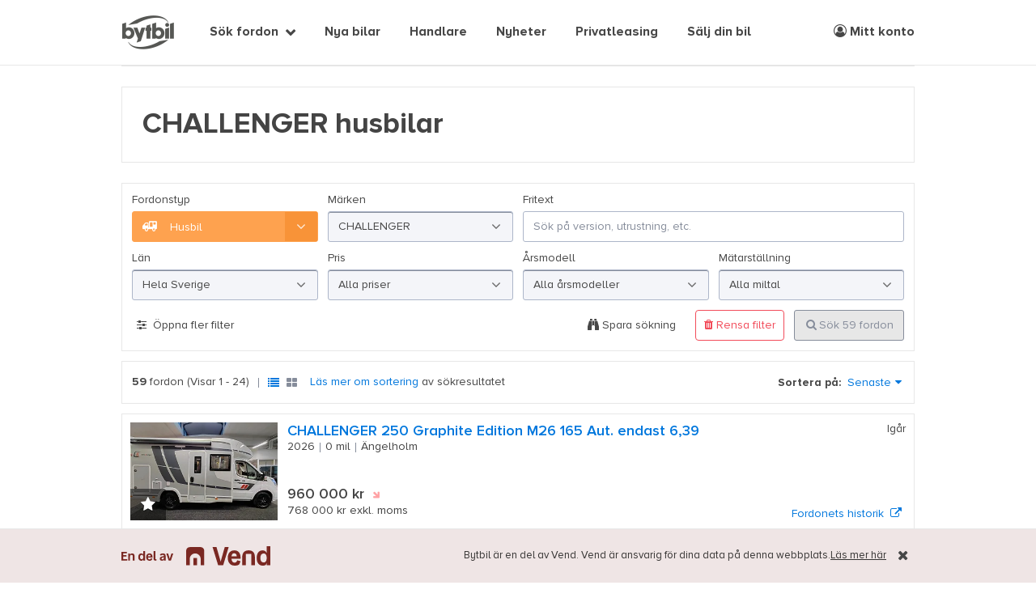

--- FILE ---
content_type: text/html; charset=utf-8
request_url: https://www.bytbil.com/husbil/challenger/?
body_size: 29885
content:
<!DOCTYPE html>
<html lang="sv">
<head>
    <title>CHALLENGER husbilar - Bytbil.com &#128663;</title>
    <script>window.Bytbil = {}</script>
    
    <meta name="description" content="K&#xF6;p din n&#xE4;sta CHALLENGER p&#xE5; Bytbil.com &#x2013; Tusentals husbilar till salu, bland annat CHALLENGER hos fordonshandlare i hela Sverige."/>


    <meta http-equiv="X-UA-Compatible" content="IE=edge">
    <meta charset="utf-8" />
    <meta name="viewport" content="width=device-width, maximum-scale=1, initial-scale=1.0, user-scalable=0" />

    <link rel="dns-prefetch" href="//bbcdn.io">
    <link rel="dns-prefetch" href="//pro.bbcdn.io">
    <link rel="dns-prefetch" href="//redaktoren.beta.bytbil.com">
    <link rel="dns-prefetch" href="//finance.beta.bytbil.com">
    <link rel="dns-prefetch" href="//www.googletagmanager.com">
    <link rel="dns-prefetch" href="//polyfill-fastly.net/">
    <link rel="dns-prefetch" href="//browser.sentry-cdn.com">
    <link rel="preload" href="/Content/fonts/proximaNovaA/ProximaNovaA-Regular.woff2" as="font" type="font/woff2" crossorigin>
    <link rel="preload" href="/Content/fonts/proximaNovaA/ProximaNovaA-Bold.woff2" as="font" type="font/woff2" crossorigin>
    <link rel="preload" href="/Content/fonts/proximaNovaA/ProximaNovaA-Regular.woff" as="font" type="font/woff" crossorigin>
    <link rel="preload" href="/Content/fonts/proximaNovaA/ProximaNovaA-Bold.woff" as="font" type="font/woff" crossorigin>
    <link rel="preload" href="/Content/fonts/fontAwesome/fontawesome-webfont.woff2?v=4.7.0" as="font" type="font/woff2" crossorigin>
    <link rel="preload" href="/Content/fonts/icomoon/icomoon.ttf?ryneov" as="font" type="font/ttf" crossorigin>

        <link rel="stylesheet" href="/bundles/css/site.0c0e2234db162859e876336d60a510b05b4e7491.min.css" />
    
    <!-- Article category styles -->
    <style>
    .article-category-bilnyheter { border-top-color: #fea24f !important; } .article-category-prov-konsument { border-top-color: #ff638f !important; } .article-category-bransch-teknik { border-top-color: #5bbcff !important; } .article-category-kronika { border-top-color: #24c5a1 !important; } .article-category-sponsrad-artikel { border-top-color: #fff41a !important; } .article-category-uncategorized { border-top-color: #868d9b !important; };
    </style>

<!-- Anti-flicker snippet (recommended)  -->
<style>.async-hide { opacity: 0 !important} </style>
<script>(function(a,s,y,n,c,h,i,d,e){s.className+=' '+y;h.start=1*new Date;
h.end=i=function(){s.className=s.className.replace(RegExp(' ?'+y),'')};
(a[n]=a[n]||[]).hide=h;setTimeout(function(){i();h.end=null},c);h.timeout=c;
})(window,document.documentElement,'async-hide','dataLayer',4000,
{'GTM-K38NTB':true});</script>

<!-- Global Variables -->
<script>
    var rootUrl = "/";
    var dataLayer = window.dataLayer || [];
    var isMobile = false;
</script>

    

    <link rel="canonical" href="https://www.bytbil.com/husbil/challenger">

    
            <script>
              dataLayer.push({ 'event' : 'productList', 'ecommerce': {'impressions': [{"id":"18864470","name":"CHALLENGER 250 Graphite Edition M26 165 Aut. endast 6,39 ","category":"Husbil","brand":"CHALLENGER","variant":"Husbil-halvintegrerad","list":"SEO - Husbil","position":1,"price":"960000","dimension6":"Ja","dimension1":"Nej","dimension2":"9276","dimension7":"Fritids Center i Ängelholm AB","dimension10":"No Warranty","dimension11":"900k - 999k","dimension20":"Deductible VAT"},{"id":"18864478","name":"CHALLENGER 260 Graphite Edition M26 - 3,5 - 4,1 t välj själva ","category":"Husbil","brand":"CHALLENGER","variant":"Husbil-halvintegrerad","list":"SEO - Husbil","position":2,"price":"999000","dimension6":"Ja","dimension1":"Nej","dimension2":"9276","dimension7":"Fritids Center i Ängelholm AB","dimension10":"No Warranty","dimension11":"900k - 999k","dimension20":"Deductible VAT"},{"id":"18815372","name":"CHALLENGER 260 Graphite Edition M26 - Ford Transit 2.0L 165Hk Automat","category":"Husbil","brand":"CHALLENGER","variant":"Husbil-halvintegrerad","list":"SEO - Husbil","position":3,"price":"999900","dimension6":"Nej","dimension1":"Nej","dimension2":"4239","dimension7":"Husvagn-Svensson AB","dimension10":"No Warranty","dimension11":"900k - 999k","dimension20":"Deductible VAT"},{"id":"18806619","name":"CHALLENGER 318 Ultimate Edition Queen. Drop Down säng. KAMPANJBIL!! ","category":"Husbil","brand":"CHALLENGER","variant":"Husbil-halvintegrerad","list":"SEO - Husbil","position":4,"price":"949900","dimension6":"Ja","dimension1":"Nej","dimension2":"9276","dimension7":"Fritids Center i Ängelholm AB","dimension10":"No Warranty","dimension11":"900k - 999k","dimension20":"Deductible VAT"},{"id":"18864482","name":"CHALLENGER 260 Graphite Edition M26. VÄLKOMNA TILL OSS!! ","category":"Husbil","brand":"CHALLENGER","variant":"Husbil-halvintegrerad","list":"SEO - Husbil","position":5,"price":"999000","dimension6":"Ja","dimension1":"Nej","dimension2":"9276","dimension7":"Fritids Center i Ängelholm AB","dimension10":"No Warranty","dimension11":"900k - 999k","dimension20":"Deductible VAT"},{"id":"18808786","name":"CHALLENGER S217 Sport Edition  SÅLD, kommer fler ","category":"Husbil","brand":"CHALLENGER","variant":"Husbil-halvintegrerad","list":"SEO - Husbil","position":6,"price":"961000","dimension6":"Ja","dimension1":"Nej","dimension2":"9276","dimension7":"Fritids Center i Ängelholm AB","dimension10":"No Warranty","dimension11":"900k - 999k","dimension20":"Deductible VAT"},{"id":"18800095","name":"CHALLENGER S294 Sport Edition omg.Lev  ","category":"Husbil","brand":"CHALLENGER","variant":"Husbil-halvintegrerad","list":"SEO - Husbil","position":7,"price":"925000","dimension6":"Nej","dimension1":"Nej","dimension2":"9276","dimension7":"Fritids Center i Ängelholm AB","dimension10":"No Warranty","dimension11":"900k - 999k","dimension20":"Standard"},{"id":"18914708","name":"CHALLENGER V114S ENDAST 5,40 Sport Edition M26 - Fiat Ducato 2.2L 140 HK","category":"Husbil","brand":"CHALLENGER","variant":"Husbil-övrigt","list":"SEO - Husbil","position":8,"price":"899000","dimension6":"Ja","dimension1":"Nej","dimension2":"9276","dimension7":"Fritids Center i Ängelholm AB","dimension10":"No Warranty","dimension11":"800k - 899k","dimension20":"Deductible VAT"},{"id":"18911843","name":"CHALLENGER 270 M26 Kompressorkyl långbäddar omg. lev Graphite Edition M26 -","category":"Husbil","brand":"CHALLENGER","variant":"Husbil-halvintegrerad","list":"SEO - Husbil","position":9,"price":"999000","dimension6":"Ja","dimension1":"Nej","dimension2":"9276","dimension7":"Fritids Center i Ängelholm AB","dimension10":"No Warranty","dimension11":"900k - 999k","dimension20":"Deductible VAT"},{"id":"18809858","name":"CHALLENGER F\u0026S 5 bältad familje plåtis ","category":"Husbil","brand":"CHALLENGER","variant":"Husbil-övrigt","list":"SEO - Husbil","position":10,"price":"929000","dimension6":"Ja","dimension1":"Nej","dimension2":"9276","dimension7":"Fritids Center i Ängelholm AB","dimension10":"No Warranty","dimension11":"900k - 999k","dimension20":"Deductible VAT"},{"id":"18819086","name":"CHALLENGER S294 sport edition. HELG ÖPPET FRÅN 10.00 Välkomna. ","category":"Husbil","brand":"CHALLENGER","variant":"Husbil-halvintegrerad","list":"SEO - Husbil","position":11,"price":"925000","dimension6":"Ja","dimension1":"Nej","dimension2":"9276","dimension7":"Fritids Center i Ängelholm AB","dimension10":"No Warranty","dimension11":"900k - 999k","dimension20":"Deductible VAT"},{"id":"18864044","name":"CHALLENGER 260 Graphite edition. Väl din husbil hos oss! ","category":"Husbil","brand":"CHALLENGER","variant":"Husbil-halvintegrerad","list":"SEO - Husbil","position":12,"price":"999000","dimension6":"Nej","dimension1":"Nej","dimension2":"9276","dimension7":"Fritids Center i Ängelholm AB","dimension10":"No Warranty","dimension11":"900k - 999k","dimension20":"Standard"},{"id":"18863889","name":"CHALLENGER 317 Graphite Edition  SÅLD 165 hk automat långbäddar och taksäng","category":"Husbil","brand":"CHALLENGER","variant":"Husbil-halvintegrerad","list":"SEO - Husbil","position":13,"price":"999000","dimension6":"Nej","dimension1":"Nej","dimension2":"9276","dimension7":"Fritids Center i Ängelholm AB","dimension10":"No Warranty","dimension11":"900k - 999k","dimension20":"Standard"},{"id":"18863862","name":"CHALLENGER 317 Graphite Edition 165 hk automat långbäddar och taksäng ","category":"Husbil","brand":"CHALLENGER","variant":"Husbil-halvintegrerad","list":"SEO - Husbil","position":14,"price":"999000","dimension6":"Nej","dimension1":"Nej","dimension2":"9276","dimension7":"Fritids Center i Ängelholm AB","dimension10":"No Warranty","dimension11":"900k - 999k","dimension20":"Standard"},{"id":"18901947","name":"CHALLENGER S294 Sport Edition M26 - Ford Transit 2.0L 130 HK Manuell","category":"Husbil","brand":"CHALLENGER","variant":"Husbil-halvintegrerad","list":"SEO - Husbil","position":15,"price":"925000","dimension6":"Ja","dimension1":"Nej","dimension2":"9276","dimension7":"Fritids Center i Ängelholm AB","dimension10":"No Warranty","dimension11":"900k - 999k","dimension20":"Deductible VAT"},{"id":"18905307","name":"CHALLENGER V217 SÅLD Sport Edition M26 - Fiat Ducato 2.2L 140 HK Automat","category":"Husbil","brand":"CHALLENGER","variant":"Husbil-övrigt","list":"SEO - Husbil","position":16,"price":"969000","dimension6":"Ja","dimension1":"Nej","dimension2":"9276","dimension7":"Fritids Center i Ängelholm AB","dimension10":"No Warranty","dimension11":"900k - 999k","dimension20":"Deductible VAT"},{"id":"18573352","name":"CHALLENGER V114   1700 mil *Chausson*","category":"Husbil","brand":"CHALLENGER","variant":"Husbil-övrigt","list":"SEO - Husbil","position":17,"price":"540000","dimension6":"Ja","dimension1":"Nej","dimension2":"11350","dimension7":"Mjörnshusbilar","dimension10":"No Warranty","dimension11":"500k - 599k","dimension20":"Standard"},{"id":"18727304","name":"CHALLENGER 260 GRAPHITE ULTIMATE,stor lounge, taksäng,stort garage,automat ","category":"Husbil","brand":"CHALLENGER","variant":"Husbil-övrigt","list":"SEO - Husbil","position":18,"price":"899000","dimension6":"Nej","dimension1":"Nej","dimension2":"9276","dimension7":"Fritids Center i Ängelholm AB","dimension10":"No Warranty","dimension11":"800k - 899k","dimension20":"Standard"},{"id":"18863987","name":"CHALLENGER 317 Graphite E  SÅLD! 165 hk auto långbädd, taksäng . ","category":"Husbil","brand":"CHALLENGER","variant":"Husbil-halvintegrerad","list":"SEO - Husbil","position":19,"price":"999000","dimension6":"Nej","dimension1":"Nej","dimension2":"9276","dimension7":"Fritids Center i Ängelholm AB","dimension10":"No Warranty","dimension11":"900k - 999k","dimension20":"Standard"},{"id":"18748735","name":"CHALLENGER C387 6 bältad alkov SÅLD!! ","category":"Husbil","brand":"CHALLENGER","variant":"Husbil-alkov","list":"SEO - Husbil","position":20,"price":"799000","dimension6":"Ja","dimension2":"9276","dimension7":"Fritids Center i Ängelholm AB","dimension10":"No Warranty","dimension11":"700k - 799k","dimension20":"Standard"},{"id":"18587138","name":"CHALLENGER 270 E E Långbäddar 165hk aut. face to face ","category":"Husbil","brand":"CHALLENGER","variant":"Husbil-halvintegrerad","list":"SEO - Husbil","position":21,"price":"989000","dimension6":"Nej","dimension1":"Nej","dimension2":"9276","dimension7":"Fritids Center i Ängelholm AB","dimension10":"No Warranty","dimension11":"900k - 999k","dimension20":"Standard"},{"id":"18805117","name":"CHALLENGER S217 Sport Edition M26 - Ford Transit 2.0L 165Hk Automat","category":"Husbil","brand":"CHALLENGER","variant":"Husbil-halvintegrerad","list":"SEO - Husbil","position":22,"price":"961200","dimension6":"Nej","dimension1":"Nej","dimension2":"4239","dimension7":"Husvagn-Svensson AB","dimension10":"No Warranty","dimension11":"900k - 999k","dimension20":"Deductible VAT"},{"id":"18864477","name":"CHALLENGER 317 Graphite Edition M26 - Ford Transit 2.0L 130 HK Manuell","category":"Husbil","brand":"CHALLENGER","variant":"Husbil-halvintegrerad","list":"SEO - Husbil","position":23,"price":"999000","dimension6":"Ja","dimension1":"Nej","dimension2":"9276","dimension7":"Fritids Center i Ängelholm AB","dimension10":"No Warranty","dimension11":"900k - 999k","dimension20":"Deductible VAT"},{"id":"18279934","name":"CHALLENGER 384 E E Automat 5 bältad  SÅLD! ","category":"Husbil","brand":"CHALLENGER","variant":"Husbil-halvintegrerad","list":"SEO - Husbil","position":24,"price":"960000","dimension6":"Ja","dimension2":"9276","dimension7":"Fritids Center i Ängelholm AB","dimension10":"No Warranty","dimension11":"900k - 999k","dimension20":"Standard"}]} });
              dataLayer.push({ 'event' : 'internalSearch', 'searchparams': {"makeModels":[],"vehicleType":"Camper","makes":["CHALLENGER"],"priceRange":{},"baseAmountRange":{},"modelYearRange":{},"milageRange":{},"enginePowerRange":{},"electricRangeRange":{},"onlyPublishedOnBytbil":true,"publishedDateRange":{},"totalWeightRange":{},"cargoHeightRange":{},"cargoLengthRange":{},"cargoWidthRange":{},"engineSizeRange":{},"engineHoursRange":{},"vehicleLengthRange":{},"numberOfBedsRange":{},"page":1,"pageSize":24,"sortParams":{}} });
            </script>

    <script>
        var vehicleType = "car";
        var isMobileView = 'False';
    </script>
    <script>pulse2opt = {"object":{"numItems":24,"items":[{"publisher":{"id":"9276","name":"Fritids Center i Ängelholm AB","type":"Account"},"id":"18864470","contentId":"18864470","name":"CHALLENGER 250 Graphite Edition M26 165 Aut. endast 6,39 ","type":"ClassifiedAd","category":"Fordon \u003e Husbil \u003e CHALLENGER"},{"publisher":{"id":"9276","name":"Fritids Center i Ängelholm AB","type":"Account"},"id":"18864478","contentId":"18864478","name":"CHALLENGER 260 Graphite Edition M26 - 3,5 - 4,1 t välj själva ","type":"ClassifiedAd","category":"Fordon \u003e Husbil \u003e CHALLENGER"},{"publisher":{"id":"4239","name":"Husvagn-Svensson AB","type":"Account"},"id":"18815372","contentId":"18815372","name":"CHALLENGER 260 Graphite Edition M26 - Ford Transit 2.0L 165Hk Automat","type":"ClassifiedAd","category":"Fordon \u003e Husbil \u003e CHALLENGER"},{"publisher":{"id":"9276","name":"Fritids Center i Ängelholm AB","type":"Account"},"id":"18806619","contentId":"18806619","name":"CHALLENGER 318 Ultimate Edition Queen. Drop Down säng. KAMPANJBIL!! ","type":"ClassifiedAd","category":"Fordon \u003e Husbil \u003e CHALLENGER"},{"publisher":{"id":"9276","name":"Fritids Center i Ängelholm AB","type":"Account"},"id":"18864482","contentId":"18864482","name":"CHALLENGER 260 Graphite Edition M26. VÄLKOMNA TILL OSS!! ","type":"ClassifiedAd","category":"Fordon \u003e Husbil \u003e CHALLENGER"},{"publisher":{"id":"9276","name":"Fritids Center i Ängelholm AB","type":"Account"},"id":"18808786","contentId":"18808786","name":"CHALLENGER S217 Sport Edition  SÅLD, kommer fler ","type":"ClassifiedAd","category":"Fordon \u003e Husbil \u003e CHALLENGER"},{"publisher":{"id":"9276","name":"Fritids Center i Ängelholm AB","type":"Account"},"id":"18800095","contentId":"18800095","name":"CHALLENGER S294 Sport Edition omg.Lev  ","type":"ClassifiedAd","category":"Fordon \u003e Husbil \u003e CHALLENGER"},{"publisher":{"id":"9276","name":"Fritids Center i Ängelholm AB","type":"Account"},"id":"18914708","contentId":"18914708","name":"CHALLENGER V114S ENDAST 5,40 Sport Edition M26 - Fiat Ducato 2.2L 140 HK","type":"ClassifiedAd","category":"Fordon \u003e Husbil \u003e CHALLENGER"},{"publisher":{"id":"9276","name":"Fritids Center i Ängelholm AB","type":"Account"},"id":"18911843","contentId":"18911843","name":"CHALLENGER 270 M26 Kompressorkyl långbäddar omg. lev Graphite Edition M26 -","type":"ClassifiedAd","category":"Fordon \u003e Husbil \u003e CHALLENGER"},{"publisher":{"id":"9276","name":"Fritids Center i Ängelholm AB","type":"Account"},"id":"18809858","contentId":"18809858","name":"CHALLENGER F\u0026S 5 bältad familje plåtis ","type":"ClassifiedAd","category":"Fordon \u003e Husbil \u003e CHALLENGER"},{"publisher":{"id":"9276","name":"Fritids Center i Ängelholm AB","type":"Account"},"id":"18819086","contentId":"18819086","name":"CHALLENGER S294 sport edition. HELG ÖPPET FRÅN 10.00 Välkomna. ","type":"ClassifiedAd","category":"Fordon \u003e Husbil \u003e CHALLENGER"},{"publisher":{"id":"9276","name":"Fritids Center i Ängelholm AB","type":"Account"},"id":"18864044","contentId":"18864044","name":"CHALLENGER 260 Graphite edition. Väl din husbil hos oss! ","type":"ClassifiedAd","category":"Fordon \u003e Husbil \u003e CHALLENGER"},{"publisher":{"id":"9276","name":"Fritids Center i Ängelholm AB","type":"Account"},"id":"18863889","contentId":"18863889","name":"CHALLENGER 317 Graphite Edition  SÅLD 165 hk automat långbäddar och taksäng","type":"ClassifiedAd","category":"Fordon \u003e Husbil \u003e CHALLENGER"},{"publisher":{"id":"9276","name":"Fritids Center i Ängelholm AB","type":"Account"},"id":"18863862","contentId":"18863862","name":"CHALLENGER 317 Graphite Edition 165 hk automat långbäddar och taksäng ","type":"ClassifiedAd","category":"Fordon \u003e Husbil \u003e CHALLENGER"},{"publisher":{"id":"9276","name":"Fritids Center i Ängelholm AB","type":"Account"},"id":"18901947","contentId":"18901947","name":"CHALLENGER S294 Sport Edition M26 - Ford Transit 2.0L 130 HK Manuell","type":"ClassifiedAd","category":"Fordon \u003e Husbil \u003e CHALLENGER"},{"publisher":{"id":"9276","name":"Fritids Center i Ängelholm AB","type":"Account"},"id":"18905307","contentId":"18905307","name":"CHALLENGER V217 SÅLD Sport Edition M26 - Fiat Ducato 2.2L 140 HK Automat","type":"ClassifiedAd","category":"Fordon \u003e Husbil \u003e CHALLENGER"},{"publisher":{"id":"11350","name":"Mjörnshusbilar","type":"Account"},"id":"18573352","contentId":"18573352","name":"CHALLENGER V114   1700 mil *Chausson*","type":"ClassifiedAd","category":"Fordon \u003e Husbil \u003e CHALLENGER"},{"publisher":{"id":"9276","name":"Fritids Center i Ängelholm AB","type":"Account"},"id":"18727304","contentId":"18727304","name":"CHALLENGER 260 GRAPHITE ULTIMATE,stor lounge, taksäng,stort garage,automat ","type":"ClassifiedAd","category":"Fordon \u003e Husbil \u003e CHALLENGER"},{"publisher":{"id":"9276","name":"Fritids Center i Ängelholm AB","type":"Account"},"id":"18863987","contentId":"18863987","name":"CHALLENGER 317 Graphite E  SÅLD! 165 hk auto långbädd, taksäng . ","type":"ClassifiedAd","category":"Fordon \u003e Husbil \u003e CHALLENGER"},{"publisher":{"id":"9276","name":"Fritids Center i Ängelholm AB","type":"Account"},"id":"18748735","contentId":"18748735","name":"CHALLENGER C387 6 bältad alkov SÅLD!! ","type":"ClassifiedAd","category":"Fordon \u003e Husbil \u003e CHALLENGER"},{"publisher":{"id":"9276","name":"Fritids Center i Ängelholm AB","type":"Account"},"id":"18587138","contentId":"18587138","name":"CHALLENGER 270 E E Långbäddar 165hk aut. face to face ","type":"ClassifiedAd","category":"Fordon \u003e Husbil \u003e CHALLENGER"},{"publisher":{"id":"4239","name":"Husvagn-Svensson AB","type":"Account"},"id":"18805117","contentId":"18805117","name":"CHALLENGER S217 Sport Edition M26 - Ford Transit 2.0L 165Hk Automat","type":"ClassifiedAd","category":"Fordon \u003e Husbil \u003e CHALLENGER"},{"publisher":{"id":"9276","name":"Fritids Center i Ängelholm AB","type":"Account"},"id":"18864477","contentId":"18864477","name":"CHALLENGER 317 Graphite Edition M26 - Ford Transit 2.0L 130 HK Manuell","type":"ClassifiedAd","category":"Fordon \u003e Husbil \u003e CHALLENGER"},{"publisher":{"id":"9276","name":"Fritids Center i Ängelholm AB","type":"Account"},"id":"18279934","contentId":"18279934","name":"CHALLENGER 384 E E Automat 5 bältad  SÅLD! ","type":"ClassifiedAd","category":"Fordon \u003e Husbil \u003e CHALLENGER"}],"type":"Listing"}}</script>


    <link rel="apple-touch-icon" sizes="180x180" href="/Content/img/bytbil-icons/apple-touch-icon.png?v=xQoGeN5aq0">
    <link rel="icon" type="image/png" href="/favicon-32x32.png?v=xQoGeN5aq0" sizes="32x32">
    <link rel="icon" type="image/png" href="/favicon-16x16.png?v=xQoGeN5aq0" sizes="16x16">
    <link rel="manifest" href="/Content/img/bytbil-icons/manifest.json?v=xQoGeN5aq0">
    <link rel="mask-icon" href="/Content/img/bytbil-icons/safari-pinned-tab.svg?v=xQoGeN5aq0" color="#5bbad5">
    <link rel="shortcut icon" sizes="16x16 32x32 48x48 64x64" href="/favicon.ico?v=xQoGeN5aq0" />

    <script src="https://cdn.jsdelivr.net/npm/@tailwindcss/browser@4"></script>
    
    <meta name="apple-mobile-web-app-title" content="Bytbil.com">
    <meta name="theme-color" content="#ffffff">
    <!-- bytbil-bytbil-web-f66fc645-4d9p7 -->

    <!-- Print AdLoader head content -->
    

</head>
<body class="makeinfo-index">
    

<!-- Google Tag Manager -->
<noscript><iframe src="//www.googletagmanager.com/ns.html?id=GTM-K38NTB" height="0" width="0" style="display:none;visibility:hidden"></iframe></noscript>
<script>
    (function (w, d, s, l, i) {
        w[l] = w[l] || []; w[l].push({
            'gtm.start':
            new Date().getTime(), event: 'gtm.js'
        }); var f = d.getElementsByTagName(s)
        [0],
        j = d.createElement(s), dl = l != 'dataLayer' ? '&l=' + l : '';
        j.async = true;
        j.src = '//www.googletagmanager.com/gtm.js?id='+i+dl;
        f.parentNode.insertBefore(j, f);
    })(window, document, 'script', 'dataLayer', 'GTM-K38NTB');</script>
<!-- End Google Tag Manager -->

<!-- Hotjar -->
<script>
    (function(h,o,t,j,a,r){
        h.hj=h.hj||function(){(h.hj.q=h.hj.q||[]).push(arguments)};
        h._hjSettings={hjid:1809422,hjsv:6};
        a=o.getElementsByTagName('head')[0];
        r=o.createElement('script');r.async=1;
        r.src=t+h._hjSettings.hjid+j+h._hjSettings.hjsv;
        a.appendChild(r);
    })(window,document,'https://static.hotjar.com/c/hotjar-','.js?sv=');
</script>
<!-- End Hotjar -->

    

<div class="schibsted-info schibsted-info-sticky">
    <div class="schibsted-info-inner uk-container uk-container-center">
        <div class="vend-info uk-width-1-1">
            <div class="vend-logo">
                <img src="/Content/img/vend_logo.svg" />
            </div>
            <div class="vend-text">
                <p>
                    <span class="uk-visible-large">Bytbil är en del av Vend. </span>
                    Vend är ansvarig för dina data på denna webbplats.
                </p>
                <a href="https://vend.com/privacy/se-policy" rel="noopener noreferrer" target="_blank"> Läs mer
                    här</a>
            </div>
        </div>
            <button class="schibsted-info-close"><i class="fa fa-times"></i></button>

    </div>
</div>
    <header id="header">
        <div class="uk-container uk-container-center uk-position-relative">
            <div id="header-content">
                <div class="brand-alpha-container pl-5 md:pl-0">
                    <a href="/" target="_self" id="brand-alpha" title="Till startsidan" data-uk-tooltip="{offset:8,pos:'bottom'}" role="text" aria-label="Bytbil"></a>
                </div>

                <!-- Mobile navigation icons -->
                <button data-uk-offcanvas="{target:'#mega-menu'}" class="nav-burger uk-hidden-large">
                    <span>Visa meny</span>
                </button>
                    <ul id="quick-select-mobile" class="uk-navbar-nav uk-hidden-large uk-float-right">
                        <li>
                            <a href="/bil"><i class="fa fa-search"></i></a>
                        </li>
                        <li>
                            <a href="#" class="login-link">
                                <i class="fa fa-user-circle-o" role="img" aria-label="Meny logga in"></i>
                            </a>
                        </li>
                    </ul>

                <!-- Top navigation -->
                <nav id="quick-select" class="uk-navbar uk-visible-large">
                        <ul class="uk-navbar-nav" style="margin-left: 100px;">
                                    <li class="uk-parent " data-uk-dropdown="{mode:'click'}">
                                        <a href="#" onclick="return false;" target="_self">S&#xF6;k fordon</a>
                                        <div class="uk-dropdown uk-dropdown-navbar uk-dropdown-bottom">
                                            <ul class="uk-nav uk-nav-navbar">
                                                    <li class="nav-icon car">
                                                        <a href="/bil">Personbil</a>
                                                    </li>
                                                    <li class="nav-icon transport">
                                                        <a href="/transportbil">Transportbil</a>
                                                    </li>
                                                    <li class="nav-icon mc">
                                                        <a href="/mc">Motorcykel</a>
                                                    </li>
                                                    <li class="nav-icon moped">
                                                        <a href="/moped">Moped</a>
                                                    </li>
                                                    <li class="nav-icon snowmobile">
                                                        <a href="/snoskoter">Sn&#xF6;skoter</a>
                                                    </li>
                                                    <li class="nav-icon atv">
                                                        <a href="/fyrhjuling">ATV/Fyrhjuling</a>
                                                    </li>
                                                    <li class="nav-icon camper">
                                                        <a href="/husbil">Husbil</a>
                                                    </li>
                                                    <li class="nav-icon caravan">
                                                        <a href="/husvagn">Husvagn</a>
                                                    </li>
                                                    <li class="nav-icon trailer">
                                                        <a href="/slap">Sl&#xE4;p</a>
                                                    </li>
                                            </ul>
                                        </div>
                                    </li>
                                    <li class="">
                                        <a href="https://nybil.bytbil.com?utm_source=Bytbil&amp;utm_medium=Menu&amp;utm_campaign=v1">Nya bilar</a>
                                    </li>
                                    <li class="">
                                        <a href="/handlare">Handlare</a>
                                    </li>
                                    <li class="">
                                        <a href="/nyheter">Nyheter</a>
                                    </li>
                                    <li class="">
                                        <a href="/privatleasing">Privatleasing</a>
                                    </li>
                                    <li class="">
                                        <a href="/innehall/salj-din-bil-hos-wheelaway">S&#xE4;lj din bil</a>
                                    </li>
                        </ul>
                        <ul class="uk-navbar-nav uk-float-right">
                            <li>
                                <a class="login-link" href="#">
                                    <i class="fa fa-user-circle-o" role="img" aria-label="Meny mitt konto"></i> Mitt konto
                                </a>
                            </li>
                        </ul>
                </nav>

            </div>
        </div>
    </header> <!-- // #header -->

    


    <div id="main">
        

<div class="uk-container uk-container-center panorama">
    
                <div id="se-bytbil-wde-soklistafordon_panoramatop" class="ad-space" style="width:980px; min-height: 1px; max-height:240px;" data-offset="0"></div>
</div>

<div class="uk-container uk-container-center uk-margin-top uk-margin-bottom no-padding-small">
    <section class="background-white padding-xlarge border-lightgray">

            <h1 class="font-weight-700 uk-margin-remove">CHALLENGER  husbilar  </h1>
    </section>
</div>

<!-- Search and filters -->
<aside id="search">
<form action="/husbil" id="search-form" method="get">        <div class="search-container uk-container uk-container-center">
            <div id="basic-filters" class="">
                <div class="uk-grid uk-grid-width-medium-1-4">
                    <div class="form-group " data-tools="vehicle-type-toggle" data-mode=redirect id="VehicleType_Container">
    <label for="VehicleType">Fordonstyp</label>
    <single-select><select class="SumoSelect " data-search-text="S&#xF6;k Fordonstyp" id="VehicleType" name="VehicleType" style="opacity: 0; height: 0;"><option value="bil">Personbil</option>
<option value="transportbil">Transportbil</option>
<option value="mc">Motorcykel</option>
<option value="moped">Moped</option>
<option value="snoskoter">Sn&#xF6;skoter</option>
<option value="atv">ATV / Fyrhjuling</option>
<option selected="selected" value="husbil">Husbil</option>
<option value="husvagn">Husvagn</option>
<option value="slap">Sl&#xE4;p</option>
</select></single-select>
</div>
                    <div class="form-group " id="Makes_Container">
    <label for="Makes">M&#xE4;rken</label>
    <single-select><select class="SumoSelect " data-search-text="S&#xF6;k M&#xE4;rken" id="Makes" name="Makes" placeholder="Alla m&#xE4;rken" style="opacity: 0; height: 0;"><option value="">Alla m&#xE4;rken</option>
<option value="ADRIA MOBIL">ADRIA MOBIL</option>
<option value="Adria">Adria</option>
<option value="Affinity">Affinity</option>
<option value="Avanti">Avanti</option>
<option value="B&#xFC;rstner">B&#xFC;rstner</option>
<option selected="selected" value="CHALLENGER">CHALLENGER</option>
<option value="Capron">Capron</option>
<option value="Carado">Carado</option>
<option value="Carthago">Carthago</option>
<option value="Chausson">Chausson</option>
<option value="Chevrolet">Chevrolet</option>
<option value="Citro&#xEB;n">Citro&#xEB;n</option>
<option value="Concorde">Concorde</option>
<option value="Dethleffs">Dethleffs</option>
<option value="Elnagh">Elnagh</option>
<option value="Eura Mobil">Eura Mobil</option>
<option value="Fiat">Fiat</option>
<option value="Ford">Ford</option>
<option value="Frankia">Frankia</option>
<option value="Globe-Traveller">Globe-Traveller</option>
<option value="Hobby">Hobby</option>
<option value="Hymer">Hymer</option>
<option value="Itineo">Itineo</option>
<option value="Iveco">Iveco</option>
<option value="Kabe">Kabe</option>
<option value="Karmann-Mobil">Karmann-Mobil</option>
<option value="Knaus">Knaus</option>
<option value="LMC CARAVAN">LMC CARAVAN</option>
<option value="Laika">Laika</option>
<option value="MAN">MAN</option>
<option value="Malibu">Malibu</option>
<option value="Mc Louis">Mc Louis</option>
<option value="McLouis">McLouis</option>
<option value="Mercedes-Benz">Mercedes-Benz</option>
<option value="Mobilvetta">Mobilvetta</option>
<option value="Morelo">Morelo</option>
<option value="Nissan">Nissan</option>
<option value="Nordic">Nordic</option>
<option value="PLA">PLA</option>
<option value="Peugeot">Peugeot</option>
<option value="Pilote">Pilote</option>
<option value="P&#xF6;ssl">P&#xF6;ssl</option>
<option value="RIMOR">RIMOR</option>
<option value="Rapido">Rapido</option>
<option value="Renault">Renault</option>
<option value="Robeta">Robeta</option>
<option value="Roller Team">Roller Team</option>
<option value="Scania">Scania</option>
<option value="Sun Living">Sun Living</option>
<option value="Sunlight">Sunlight</option>
<option value="Swift">Swift</option>
<option value="Tourne">Tourne</option>
<option value="Volkswagen">Volkswagen</option>
<option value="Volvo">Volvo</option>
<option value="Weinsberg">Weinsberg</option>
<option value="Westfalia">Westfalia</option>
<option value="Wingamm">Wingamm</option>
</select></single-select>
</div>
                    <div class="form-group uk-width-medium-2-4" id="FreeText_Container">
    <label for="FreeText">Fritext</label>
    <input class="uk-width-1-1" id="FreeText" name="FreeText" placeholder="S&#xF6;k p&#xE5; version, utrustning, etc." type="text" value="" />
</div>

                </div>
                <!-- county, price, milage, modelyear -->
                <div class="uk-grid uk-grid-width-1-1 uk-grid-width-medium-1-4">
                    <div class="form-group " id="Regions_Container">
    <label for="Regions">L&#xE4;n</label>
    <select class="SumoSelect " data-search-text="S&#xF6;k L&#xE4;n" id="Regions" multiple="multiple" name="Regions" placeholder="Hela Sverige" style="opacity: 0; height: 0;"><option value="Blekinge l&#xE4;n">Blekinge l&#xE4;n</option>
<option value="Dalarnas l&#xE4;n">Dalarnas l&#xE4;n</option>
<option value="Gotlands l&#xE4;n">Gotlands l&#xE4;n</option>
<option value="G&#xE4;vleborgs l&#xE4;n">G&#xE4;vleborgs l&#xE4;n</option>
<option value="Hallands l&#xE4;n">Hallands l&#xE4;n</option>
<option value="J&#xE4;mtlands l&#xE4;n">J&#xE4;mtlands l&#xE4;n</option>
<option value="J&#xF6;nk&#xF6;pings l&#xE4;n">J&#xF6;nk&#xF6;pings l&#xE4;n</option>
<option value="Kalmar l&#xE4;n">Kalmar l&#xE4;n</option>
<option value="Kronobergs l&#xE4;n">Kronobergs l&#xE4;n</option>
<option value="Norrbottens l&#xE4;n">Norrbottens l&#xE4;n</option>
<option value="Sk&#xE5;ne l&#xE4;n">Sk&#xE5;ne l&#xE4;n</option>
<option value="Stockholms l&#xE4;n">Stockholms l&#xE4;n</option>
<option value="S&#xF6;dermanlands l&#xE4;n">S&#xF6;dermanlands l&#xE4;n</option>
<option value="Uppsala l&#xE4;n">Uppsala l&#xE4;n</option>
<option value="V&#xE4;rmlands l&#xE4;n">V&#xE4;rmlands l&#xE4;n</option>
<option value="V&#xE4;sterbottens l&#xE4;n">V&#xE4;sterbottens l&#xE4;n</option>
<option value="V&#xE4;sternorrlands l&#xE4;n">V&#xE4;sternorrlands l&#xE4;n</option>
<option value="V&#xE4;stmanlands l&#xE4;n">V&#xE4;stmanlands l&#xE4;n</option>
<option value="V&#xE4;stra G&#xF6;talands l&#xE4;n">V&#xE4;stra G&#xF6;talands l&#xE4;n</option>
<option value="&#xD6;rebro l&#xE4;n">&#xD6;rebro l&#xE4;n</option>
<option value="&#xD6;sterg&#xF6;tlands l&#xE4;n">&#xD6;sterg&#xF6;tlands l&#xE4;n</option>
</select>
</div>

                    

<div class="form-group" id="PriceRange_Container">
    <label for="PriceRange">Pris</label>
    <div id="range_pricerange" data-tools="range-select" data-placeholder="Alla priser" data-label="Pris" data-from-title="Fr&#xE5;n" data-to-title="Till" tabindex="0">
        <select id="PriceRange_From" name="PriceRange.From" style="opacity: 0; text-indent: -9999px;"><option value="">Fr&#xE5;n</option>
<option value="0">0 kr</option>
<option value="2500">2 500 kr</option>
<option value="5000">5 000 kr</option>
<option value="7500">7 500 kr</option>
<option value="10000">10 000 kr</option>
<option value="20000">20 000 kr</option>
<option value="30000">30 000 kr</option>
<option value="40000">40 000 kr</option>
<option value="50000">50 000 kr</option>
<option value="60000">60 000 kr</option>
<option value="70000">70 000 kr</option>
<option value="80000">80 000 kr</option>
<option value="90000">90 000 kr</option>
<option value="100000">100 000 kr</option>
<option value="110000">110 000 kr</option>
<option value="120000">120 000 kr</option>
<option value="130000">130 000 kr</option>
<option value="140000">140 000 kr</option>
<option value="150000">150 000 kr</option>
<option value="160000">160 000 kr</option>
<option value="170000">170 000 kr</option>
<option value="180000">180 000 kr</option>
<option value="190000">190 000 kr</option>
<option value="200000">200 000 kr</option>
<option value="250000">250 000 kr</option>
<option value="300000">300 000 kr</option>
<option value="350000">350 000 kr</option>
<option value="400000">400 000 kr</option>
<option value="450000">450 000 kr</option>
<option value="500000">500 000 kr</option>
<option value="600000">600 000 kr</option>
<option value="700000">700 000 kr</option>
<option value="800000">800 000 kr</option>
<option value="900000">900 000 kr</option>
<option value="1000000">1 000 000 kr</option>
</select>
        <select id="PriceRange_To" name="PriceRange.To" style="opacity: 0; text-indent: -9999px;"><option value="">Till</option>
<option value="0">0 kr</option>
<option value="2500">2 500 kr</option>
<option value="5000">5 000 kr</option>
<option value="7500">7 500 kr</option>
<option value="10000">10 000 kr</option>
<option value="20000">20 000 kr</option>
<option value="30000">30 000 kr</option>
<option value="40000">40 000 kr</option>
<option value="50000">50 000 kr</option>
<option value="60000">60 000 kr</option>
<option value="70000">70 000 kr</option>
<option value="80000">80 000 kr</option>
<option value="90000">90 000 kr</option>
<option value="100000">100 000 kr</option>
<option value="110000">110 000 kr</option>
<option value="120000">120 000 kr</option>
<option value="130000">130 000 kr</option>
<option value="140000">140 000 kr</option>
<option value="150000">150 000 kr</option>
<option value="160000">160 000 kr</option>
<option value="170000">170 000 kr</option>
<option value="180000">180 000 kr</option>
<option value="190000">190 000 kr</option>
<option value="200000">200 000 kr</option>
<option value="250000">250 000 kr</option>
<option value="300000">300 000 kr</option>
<option value="350000">350 000 kr</option>
<option value="400000">400 000 kr</option>
<option value="450000">450 000 kr</option>
<option value="500000">500 000 kr</option>
<option value="600000">600 000 kr</option>
<option value="700000">700 000 kr</option>
<option value="800000">800 000 kr</option>
<option value="900000">900 000 kr</option>
<option value="1000000">1 000 000 kr</option>
</select>
    </div>
</div>

                    

<div class="form-group" id="ModelYearRange_Container">
    <label for="ModelYearRange">&#xC5;rsmodell</label>
    <div id="range_modelyearrange" data-tools="range-select" data-placeholder="Alla &#xE5;rsmodeller" data-label="&#xC5;rsmodell" data-from-title="Fr&#xE5;n" data-to-title="Till" tabindex="0">
        <select id="ModelYearRange_From" name="ModelYearRange.From" style="opacity: 0; text-indent: -9999px;"><option value="">Fr&#xE5;n</option>
<option value="2027">2027</option>
<option value="2026">2026</option>
<option value="2025">2025</option>
<option value="2024">2024</option>
<option value="2023">2023</option>
<option value="2022">2022</option>
<option value="2021">2021</option>
<option value="2020">2020</option>
<option value="2019">2019</option>
<option value="2018">2018</option>
<option value="2017">2017</option>
<option value="2016">2016</option>
<option value="2015">2015</option>
<option value="2014">2014</option>
<option value="2013">2013</option>
<option value="2012">2012</option>
<option value="2011">2011</option>
<option value="2010">2010</option>
<option value="2009">2009</option>
<option value="2008">2008</option>
<option value="2007">2007</option>
<option value="2006">2006</option>
<option value="2005">2005</option>
<option value="2004">2004</option>
<option value="2003">2003</option>
<option value="2002">2002</option>
<option value="2001">2001</option>
<option value="2000">2000</option>
<option value="1999">1999</option>
<option value="1998">1998</option>
<option value="1997">1997</option>
<option value="1996">1996</option>
<option value="1995">1995</option>
<option value="1994">1994</option>
<option value="1993">1993</option>
<option value="1992">1992</option>
<option value="1991">1991</option>
<option value="1990">1990</option>
<option value="1980">1980</option>
<option value="1970">1970</option>
<option value="1960">1960</option>
<option value="1950">1950</option>
<option value="1940">1940</option>
<option value="1930">1930</option>
<option value="1920">1920</option>
</select>
        <select id="ModelYearRange_To" name="ModelYearRange.To" style="opacity: 0; text-indent: -9999px;"><option value="">Till</option>
<option value="2027">2027</option>
<option value="2026">2026</option>
<option value="2025">2025</option>
<option value="2024">2024</option>
<option value="2023">2023</option>
<option value="2022">2022</option>
<option value="2021">2021</option>
<option value="2020">2020</option>
<option value="2019">2019</option>
<option value="2018">2018</option>
<option value="2017">2017</option>
<option value="2016">2016</option>
<option value="2015">2015</option>
<option value="2014">2014</option>
<option value="2013">2013</option>
<option value="2012">2012</option>
<option value="2011">2011</option>
<option value="2010">2010</option>
<option value="2009">2009</option>
<option value="2008">2008</option>
<option value="2007">2007</option>
<option value="2006">2006</option>
<option value="2005">2005</option>
<option value="2004">2004</option>
<option value="2003">2003</option>
<option value="2002">2002</option>
<option value="2001">2001</option>
<option value="2000">2000</option>
<option value="1999">1999</option>
<option value="1998">1998</option>
<option value="1997">1997</option>
<option value="1996">1996</option>
<option value="1995">1995</option>
<option value="1994">1994</option>
<option value="1993">1993</option>
<option value="1992">1992</option>
<option value="1991">1991</option>
<option value="1990">1990</option>
<option value="1980">1980</option>
<option value="1970">1970</option>
<option value="1960">1960</option>
<option value="1950">1950</option>
<option value="1940">1940</option>
<option value="1930">1930</option>
<option value="1920">1920</option>
</select>
    </div>
</div>

                    

<div class="form-group" id="MilageRange_Container">
    <label for="MilageRange">M&#xE4;tarst&#xE4;llning</label>
    <div id="range_milagerange" data-tools="range-select" data-placeholder="Alla miltal" data-label="M&#xE4;tarst&#xE4;llning" data-from-title="Fr&#xE5;n" data-to-title="Till" tabindex="0">
        <select id="MilageRange_From" name="MilageRange.From" style="opacity: 0; text-indent: -9999px;"><option value="">Fr&#xE5;n</option>
<option value="0">0 mil</option>
<option value="1000">1000 mil</option>
<option value="2000">2000 mil</option>
<option value="3000">3000 mil</option>
<option value="4000">4000 mil</option>
<option value="5000">5000 mil</option>
<option value="6000">6000 mil</option>
<option value="7000">7000 mil</option>
<option value="8000">8000 mil</option>
<option value="9000">9000 mil</option>
<option value="10000">10000 mil</option>
<option value="11000">11000 mil</option>
<option value="12000">12000 mil</option>
<option value="13000">13000 mil</option>
<option value="14000">14000 mil</option>
<option value="15000">15000 mil</option>
<option value="16000">16000 mil</option>
<option value="17000">17000 mil</option>
<option value="18000">18000 mil</option>
<option value="19000">19000 mil</option>
<option value="20000">20000 mil</option>
<option value="21000">21000 mil</option>
<option value="22000">22000 mil</option>
<option value="23000">23000 mil</option>
<option value="24000">24000 mil</option>
<option value="25000">25000 mil</option>
<option value="26000">26000 mil</option>
<option value="27000">27000 mil</option>
<option value="28000">28000 mil</option>
<option value="29000">29000 mil</option>
<option value="30000">30000 mil</option>
<option value="31000">31000 mil</option>
<option value="32000">32000 mil</option>
<option value="33000">33000 mil</option>
<option value="34000">34000 mil</option>
<option value="35000">35000 mil</option>
<option value="36000">36000 mil</option>
<option value="37000">37000 mil</option>
<option value="38000">38000 mil</option>
<option value="39000">39000 mil</option>
<option value="40000">40000 mil</option>
</select>
        <select id="MilageRange_To" name="MilageRange.To" style="opacity: 0; text-indent: -9999px;"><option value="">Till</option>
<option value="0">0 mil</option>
<option value="1000">1000 mil</option>
<option value="2000">2000 mil</option>
<option value="3000">3000 mil</option>
<option value="4000">4000 mil</option>
<option value="5000">5000 mil</option>
<option value="6000">6000 mil</option>
<option value="7000">7000 mil</option>
<option value="8000">8000 mil</option>
<option value="9000">9000 mil</option>
<option value="10000">10000 mil</option>
<option value="11000">11000 mil</option>
<option value="12000">12000 mil</option>
<option value="13000">13000 mil</option>
<option value="14000">14000 mil</option>
<option value="15000">15000 mil</option>
<option value="16000">16000 mil</option>
<option value="17000">17000 mil</option>
<option value="18000">18000 mil</option>
<option value="19000">19000 mil</option>
<option value="20000">20000 mil</option>
<option value="21000">21000 mil</option>
<option value="22000">22000 mil</option>
<option value="23000">23000 mil</option>
<option value="24000">24000 mil</option>
<option value="25000">25000 mil</option>
<option value="26000">26000 mil</option>
<option value="27000">27000 mil</option>
<option value="28000">28000 mil</option>
<option value="29000">29000 mil</option>
<option value="30000">30000 mil</option>
<option value="31000">31000 mil</option>
<option value="32000">32000 mil</option>
<option value="33000">33000 mil</option>
<option value="34000">34000 mil</option>
<option value="35000">35000 mil</option>
<option value="36000">36000 mil</option>
<option value="37000">37000 mil</option>
<option value="38000">38000 mil</option>
<option value="39000">39000 mil</option>
<option value="40000">40000 mil</option>
</select>
    </div>
</div>

                </div>
                <div id="advanced-filters" class="">
                    <hr />
                    <div class="uk-grid uk-grid-width-1-1 uk-grid-width-medium-1-2 uk-grid-width-large-1-4">
                        <div class="form-group " id="BodyTypes_Container">
    <label for="BodyTypes">Karosserier</label>
    <select class="SumoSelect " data-search-text="S&#xF6;k Karosserier" id="BodyTypes" multiple="multiple" name="BodyTypes" placeholder="Alla karosserier" style="opacity: 0; height: 0;"><option value="Husbil-alkov">Husbil-alkov</option>
<option value="Husbil-halvintegrerad">Husbil-halvintegrerad</option>
<option value="Husbil-integrerad">Husbil-integrerad</option>
<option value="Husbil-&#xF6;vrigt">Husbil-&#xF6;vrigt</option>
</select>
</div>

                        <div class="form-group " id="Fuels_Container">
    <label for="Fuels">Drivmedel</label>
    <select class="SumoSelect " data-search-text="S&#xF6;k Drivmedel" id="Fuels" multiple="multiple" name="Fuels" placeholder="Alla drivmedel" style="opacity: 0; height: 0;"><option value="Bensin">Bensin</option>
<option value="Diesel">Diesel</option>
<option value="Bensin/etanol">Bensin/etanol</option>
<option value="Bensin/gas">Bensin/gas</option>
<option value="El">El</option>
<option value="Hybrid el/diesel">Hybrid el/diesel</option>
<option value="Hybrid el/bensin">Hybrid el/bensin</option>
<option value="Naturgas">Naturgas</option>
</select>
</div>

                        <div class="form-group" id="Gearboxes_Container">
    <label for="Gearboxes">V&#xE4;xell&#xE5;da</label>
    <div class="checkboxes" data-has-all-option="true" data-tools="enumerable-checkboxes"><label class="checkbox "><input checked="checked" name="Gearboxes" type="checkbox" value=""></input><span><i></i></span>Alla</label><label class="checkbox Manuell"><input name="Gearboxes" type="checkbox" value="Manuell"></input><span><i></i></span>Manuell</label><label class="checkbox Automatisk"><input name="Gearboxes" type="checkbox" value="Automatisk"></input><span><i></i></span>Automatisk</label></div>
</div>

                        

<div class="form-group" id="EnginePowerRange_Container">
    <label for="EnginePowerRange">Motoreffekt</label>
    <div id="range_enginepowerrange" data-tools="range-select" data-placeholder="Alla motoreffekter" data-label="Motoreffekt" data-from-title="Fr&#xE5;n" data-to-title="Till" tabindex="0">
        <select id="EnginePowerRange_From" name="EnginePowerRange.From" style="opacity: 0; text-indent: -9999px;"><option value="">Fr&#xE5;n</option>
<option value="0">0 hk</option>
<option value="20">20 hk</option>
<option value="40">40 hk</option>
<option value="60">60 hk</option>
<option value="80">80 hk</option>
<option value="100">100 hk</option>
<option value="120">120 hk</option>
<option value="140">140 hk</option>
<option value="160">160 hk</option>
<option value="180">180 hk</option>
<option value="200">200 hk</option>
<option value="220">220 hk</option>
<option value="240">240 hk</option>
<option value="260">260 hk</option>
<option value="280">280 hk</option>
<option value="300">300 hk</option>
<option value="320">320 hk</option>
<option value="340">340 hk</option>
<option value="360">360 hk</option>
<option value="380">380 hk</option>
<option value="400">400 hk</option>
<option value="420">420 hk</option>
<option value="440">440 hk</option>
<option value="460">460 hk</option>
<option value="480">480 hk</option>
<option value="500">500 hk</option>
<option value="520">520 hk</option>
<option value="540">540 hk</option>
<option value="560">560 hk</option>
<option value="580">580 hk</option>
<option value="600">600 hk</option>
<option value="620">620 hk</option>
<option value="640">640 hk</option>
<option value="660">660 hk</option>
<option value="680">680 hk</option>
<option value="700">700 hk</option>
<option value="720">720 hk</option>
<option value="740">740 hk</option>
<option value="760">760 hk</option>
<option value="780">780 hk</option>
<option value="800">800 hk</option>
</select>
        <select id="EnginePowerRange_To" name="EnginePowerRange.To" style="opacity: 0; text-indent: -9999px;"><option value="">Till</option>
<option value="0">0 hk</option>
<option value="20">20 hk</option>
<option value="40">40 hk</option>
<option value="60">60 hk</option>
<option value="80">80 hk</option>
<option value="100">100 hk</option>
<option value="120">120 hk</option>
<option value="140">140 hk</option>
<option value="160">160 hk</option>
<option value="180">180 hk</option>
<option value="200">200 hk</option>
<option value="220">220 hk</option>
<option value="240">240 hk</option>
<option value="260">260 hk</option>
<option value="280">280 hk</option>
<option value="300">300 hk</option>
<option value="320">320 hk</option>
<option value="340">340 hk</option>
<option value="360">360 hk</option>
<option value="380">380 hk</option>
<option value="400">400 hk</option>
<option value="420">420 hk</option>
<option value="440">440 hk</option>
<option value="460">460 hk</option>
<option value="480">480 hk</option>
<option value="500">500 hk</option>
<option value="520">520 hk</option>
<option value="540">540 hk</option>
<option value="560">560 hk</option>
<option value="580">580 hk</option>
<option value="600">600 hk</option>
<option value="620">620 hk</option>
<option value="640">640 hk</option>
<option value="660">660 hk</option>
<option value="680">680 hk</option>
<option value="700">700 hk</option>
<option value="720">720 hk</option>
<option value="740">740 hk</option>
<option value="760">760 hk</option>
<option value="780">780 hk</option>
<option value="800">800 hk</option>
</select>
    </div>
</div>

                    </div>
                    <hr />
                    <div class="uk-grid uk-grid-width-1-1 uk-grid-width-medium-1-2 uk-grid-width-large-1-4">
                        

<div class="form-group" id="TotalWeightRange_Container">
    <label for="TotalWeightRange">Totalvikt</label>
    <div id="range_totalweightrange" data-tools="range-select" data-placeholder="Alla totalvikter" data-label="Totalvikt" data-from-title="Fr&#xE5;n" data-to-title="Till" tabindex="0">
        <select id="TotalWeightRange_From" name="TotalWeightRange.From" style="opacity: 0; text-indent: -9999px;"><option value="">Fr&#xE5;n</option>
<option value="700">700 kg</option>
<option value="800">800 kg</option>
<option value="900">900 kg</option>
<option value="1000">1000 kg</option>
<option value="1100">1100 kg</option>
<option value="1200">1200 kg</option>
<option value="1300">1300 kg</option>
<option value="1400">1400 kg</option>
<option value="1500">1500 kg</option>
<option value="1600">1600 kg</option>
<option value="1700">1700 kg</option>
<option value="1800">1800 kg</option>
<option value="1900">1900 kg</option>
<option value="2000">2000 kg</option>
<option value="2100">2100 kg</option>
<option value="2200">2200 kg</option>
<option value="2300">2300 kg</option>
<option value="2400">2400 kg</option>
<option value="2500">2500 kg</option>
<option value="2600">2600 kg</option>
<option value="2700">2700 kg</option>
<option value="2800">2800 kg</option>
<option value="2900">2900 kg</option>
<option value="3000">3000 kg</option>
<option value="3100">3100 kg</option>
<option value="3200">3200 kg</option>
<option value="3300">3300 kg</option>
<option value="3400">3400 kg</option>
<option value="3500">3500 kg</option>
<option value="3600">3600 kg</option>
<option value="3700">3700 kg</option>
<option value="3800">3800 kg</option>
<option value="3900">3900 kg</option>
<option value="4000">4000 kg</option>
<option value="4100">4100 kg</option>
<option value="4200">4200 kg</option>
<option value="4300">4300 kg</option>
<option value="4400">4400 kg</option>
<option value="4500">4500 kg</option>
<option value="4600">4600 kg</option>
<option value="4700">4700 kg</option>
<option value="4800">4800 kg</option>
<option value="4900">4900 kg</option>
<option value="5000">5000 kg</option>
<option value="5100">5100 kg</option>
<option value="5200">5200 kg</option>
<option value="5300">5300 kg</option>
<option value="5400">5400 kg</option>
<option value="5500">5500 kg</option>
<option value="5600">5600 kg</option>
<option value="5700">5700 kg</option>
<option value="5800">5800 kg</option>
<option value="5900">5900 kg</option>
<option value="6000">6000 kg</option>
<option value="6100">6100 kg</option>
<option value="6200">6200 kg</option>
<option value="6300">6300 kg</option>
<option value="6400">6400 kg</option>
<option value="6500">6500 kg</option>
</select>
        <select id="TotalWeightRange_To" name="TotalWeightRange.To" style="opacity: 0; text-indent: -9999px;"><option value="">Till</option>
<option value="700">700 kg</option>
<option value="800">800 kg</option>
<option value="900">900 kg</option>
<option value="1000">1000 kg</option>
<option value="1100">1100 kg</option>
<option value="1200">1200 kg</option>
<option value="1300">1300 kg</option>
<option value="1400">1400 kg</option>
<option value="1500">1500 kg</option>
<option value="1600">1600 kg</option>
<option value="1700">1700 kg</option>
<option value="1800">1800 kg</option>
<option value="1900">1900 kg</option>
<option value="2000">2000 kg</option>
<option value="2100">2100 kg</option>
<option value="2200">2200 kg</option>
<option value="2300">2300 kg</option>
<option value="2400">2400 kg</option>
<option value="2500">2500 kg</option>
<option value="2600">2600 kg</option>
<option value="2700">2700 kg</option>
<option value="2800">2800 kg</option>
<option value="2900">2900 kg</option>
<option value="3000">3000 kg</option>
<option value="3100">3100 kg</option>
<option value="3200">3200 kg</option>
<option value="3300">3300 kg</option>
<option value="3400">3400 kg</option>
<option value="3500">3500 kg</option>
<option value="3600">3600 kg</option>
<option value="3700">3700 kg</option>
<option value="3800">3800 kg</option>
<option value="3900">3900 kg</option>
<option value="4000">4000 kg</option>
<option value="4100">4100 kg</option>
<option value="4200">4200 kg</option>
<option value="4300">4300 kg</option>
<option value="4400">4400 kg</option>
<option value="4500">4500 kg</option>
<option value="4600">4600 kg</option>
<option value="4700">4700 kg</option>
<option value="4800">4800 kg</option>
<option value="4900">4900 kg</option>
<option value="5000">5000 kg</option>
<option value="5100">5100 kg</option>
<option value="5200">5200 kg</option>
<option value="5300">5300 kg</option>
<option value="5400">5400 kg</option>
<option value="5500">5500 kg</option>
<option value="5600">5600 kg</option>
<option value="5700">5700 kg</option>
<option value="5800">5800 kg</option>
<option value="5900">5900 kg</option>
<option value="6000">6000 kg</option>
<option value="6100">6100 kg</option>
<option value="6200">6200 kg</option>
<option value="6300">6300 kg</option>
<option value="6400">6400 kg</option>
<option value="6500">6500 kg</option>
</select>
    </div>
</div>

                        

<div class="form-group" id="NumberOfBedsRange_Container">
    <label for="NumberOfBedsRange">Antal b&#xE4;ddar</label>
    <div id="range_numberofbedsrange" data-tools="range-select" data-placeholder="Alla" data-label="Antal b&#xE4;ddar" data-from-title="Fr&#xE5;n" data-to-title="Till" tabindex="0">
        <select id="NumberOfBedsRange_From" name="NumberOfBedsRange.From" style="opacity: 0; text-indent: -9999px;"><option value="">Fr&#xE5;n</option>
<option value="0">0 b&#xE4;ddar</option>
<option value="1">1 b&#xE4;ddar</option>
<option value="2">2 b&#xE4;ddar</option>
<option value="3">3 b&#xE4;ddar</option>
<option value="4">4 b&#xE4;ddar</option>
<option value="5">5 b&#xE4;ddar</option>
<option value="6">6 b&#xE4;ddar</option>
<option value="7">7 b&#xE4;ddar</option>
<option value="8">8 b&#xE4;ddar</option>
<option value="9">9 b&#xE4;ddar</option>
<option value="10">10 b&#xE4;ddar</option>
</select>
        <select id="NumberOfBedsRange_To" name="NumberOfBedsRange.To" style="opacity: 0; text-indent: -9999px;"><option value="">Till</option>
<option value="0">0 b&#xE4;ddar</option>
<option value="1">1 b&#xE4;ddar</option>
<option value="2">2 b&#xE4;ddar</option>
<option value="3">3 b&#xE4;ddar</option>
<option value="4">4 b&#xE4;ddar</option>
<option value="5">5 b&#xE4;ddar</option>
<option value="6">6 b&#xE4;ddar</option>
<option value="7">7 b&#xE4;ddar</option>
<option value="8">8 b&#xE4;ddar</option>
<option value="9">9 b&#xE4;ddar</option>
<option value="10">10 b&#xE4;ddar</option>
</select>
    </div>
</div>

                        

<div class="form-group" id="VehicleLengthRange_Container">
    <label for="VehicleLengthRange">L&#xE4;ngd</label>
    <div id="range_vehiclelengthrange" data-tools="range-select" data-placeholder="Alla l&#xE4;ngder" data-label="L&#xE4;ngd" data-from-title="Fr&#xE5;n" data-to-title="Till" tabindex="0">
        <select id="VehicleLengthRange_From" name="VehicleLengthRange.From" style="opacity: 0; text-indent: -9999px;"><option value="">Fr&#xE5;n</option>
<option value="0">0 m</option>
<option value="1">1 m</option>
<option value="2">2 m</option>
<option value="3">3 m</option>
<option value="4">4 m</option>
<option value="5">5 m</option>
<option value="6">6 m</option>
<option value="7">7 m</option>
<option value="8">8 m</option>
<option value="9">9 m</option>
<option value="10">10 m</option>
<option value="20">20 m</option>
<option value="30">30 m</option>
</select>
        <select id="VehicleLengthRange_To" name="VehicleLengthRange.To" style="opacity: 0; text-indent: -9999px;"><option value="">Till</option>
<option value="0">0 m</option>
<option value="1">1 m</option>
<option value="2">2 m</option>
<option value="3">3 m</option>
<option value="4">4 m</option>
<option value="5">5 m</option>
<option value="6">6 m</option>
<option value="7">7 m</option>
<option value="8">8 m</option>
<option value="9">9 m</option>
<option value="10">10 m</option>
<option value="20">20 m</option>
<option value="30">30 m</option>
</select>
    </div>
</div>

                    </div>
                    <hr />
                    <div class="uk-grid uk-grid-width-1-1">
                        <div class="form-group">
                            <label>Övrigt</label>
                            <div class="checkboxes">
                                <label class="sr-only" for="OnlyHasCarfaxReport">Gratis CARFAX</label>
<label class="checkbox checkbox-button" data-uk-tooltip title="Visa endast fordon d&#xE4;r handlaren tillhandah&#xE5;ller en gratis CARFAX-rapport">
    <input id="OnlyHasCarfaxReport" name="OnlyHasCarfaxReport" type="checkbox" value="true" data-val="true" data-val-required="The Gratis CARFAX field is required."  />
    <span><i></i></span>
    <label for="OnlyHasCarfaxReport">Gratis CARFAX</label>
</label>

                                <label class="sr-only" for="OnlyFourWheelDrive">Fyrhjulsdrift</label>
<label class="checkbox checkbox-button" data-uk-tooltip title="Visa endast fordon med fyrhjulsdrift">
    <input id="OnlyFourWheelDrive" name="OnlyFourWheelDrive" type="checkbox" value="true" data-val="true" data-val-required="The Fyrhjulsdrift field is required."  />
    <span><i></i></span>
    <label for="OnlyFourWheelDrive">Fyrhjulsdrift</label>
</label>

                                <label class="sr-only" for="OnlyNew">Nya fordon</label>
<label class="checkbox checkbox-button" data-uk-tooltip title="Visa endast nya fordon">
    <input id="OnlyNew" name="OnlyNew" type="checkbox" value="true" data-val="true" data-val-required="The Nya fordon field is required."  />
    <span><i></i></span>
    <label for="OnlyNew">Nya fordon</label>
</label>

                                <label class="sr-only" for="OnlyDeductibleVAT">Avdragbar moms</label>
<label class="checkbox checkbox-button" data-uk-tooltip title="Visa endast fordon med avdragbar moms">
    <input id="OnlyDeductibleVAT" name="OnlyDeductibleVAT" type="checkbox" value="true" data-val="true" data-val-required="The Avdragbar moms field is required."  />
    <span><i></i></span>
    <label for="OnlyDeductibleVAT">Avdragbar moms</label>
</label>

                                <div class="uk-display-inline uk-float-left">
                                    <label class="sr-only" for="OnlyNoBonusMalus">Utan bonus/malus</label>
<label class="checkbox checkbox-button" data-uk-tooltip title="Visa endast fordon tagna i trafik innan 1 juli 2018">
    <input id="OnlyNoBonusMalus" name="OnlyNoBonusMalus" type="checkbox" value="true" data-val="true" data-val-required="The Utan bonus/malus field is required."  />
    <span><i></i></span>
    <label for="OnlyNoBonusMalus">Utan bonus/malus</label>
</label>

                                    <span class="uk-badge uk-margin-small-left">Ny!</span>
                                </div>
                                <div id="only-authorized"><label class="sr-only" for="OnlyAuthorizedDealers">Auktoriserade &#xE5;terf&#xF6;rs&#xE4;ljare</label>
<label class="checkbox checkbox-button" data-uk-tooltip title="Visa endast fordon som s&#xE4;ljs av auktoriserad &#xE5;terf&#xF6;rs&#xE4;ljare">
    <input id="OnlyAuthorizedDealers" name="OnlyAuthorizedDealers" type="checkbox" value="true" data-val="true" data-val-required="The Auktoriserade återförsäljare field is required."  />
    <span><i></i></span>
    <label for="OnlyAuthorizedDealers">Auktoriserade &#xE5;terf&#xF6;rs&#xE4;ljare</label>
</label>
</div>
                            </div>
                        </div>
                    </div>
                    <hr />
                    <div class="uk-grid uk-visible-small">
                        <div class="uk-margin-medium-top">
                            <a href="?" class="clear-filter-btn no-style-link">
                                <i class="icon fa fa-trash clear-filter" aria-hidden="true"></i> Rensa filter
                            </a>
                        </div>
                    </div>
                </div>
                <div class="uk-grid searchbox-bottom-grid">
                    <div id="toggle-more-filters-container" class="uk-width-medium-1-3">
    <button class="filter-toggle btn " type="button" data-tools="filter-toggle">
        <span class="show-more-label"><i class="fa fa-sliders" aria-hidden="true"></i>&nbsp; Öppna fler filter</span>
        <span class="show-less-label"><i class="fa fa-times-circle" aria-hidden="true"></i>&nbsp; Stäng alla filter</span>
    </button>
</div>

<div id="search-bottom" class="uk-width-1-1 uk-width-medium-2-3 uk-text-right">
    <div id="search-bottom-content" class="uk-grid">
        <a href="#" class="btn btn-clear save-search-toggle uk-margin-medium-right uk-hidden-small" data-account-required data-uk-modal>
            <span class="save-label-default">Spara sökning</span>
            <span class="save-label-saved">Sökning sparad</span>
        </a>

        <a href="?" class="clear-filter-btn uk-hidden-small no-style-link">
            <i class="icon fa fa-trash clear-filter" aria-hidden="true"></i> Rensa filter
        </a>

        <div class="uk-width-1-2 uk-width-medium-auto uk-visible-small uk-text-left">
            <button class="filter-toggle filter-cancel btn btn-clear uk-margin-top-remove" type="button" data-tools="filter-toggle">
                <span class="show-less-label"><strong>Avbryt</strong></span>
            </button>
            <a href="#" class="btn btn-clear save-search-toggle" data-account-required data-uk-modal>
                <span class="save-label-default"><strong>Spara</strong></span>
                <span class="save-label-saved"><strong>Sparad</strong></span>
            </a>
        </div>

        <div class="uk-width-1-2 uk-width-medium-auto">
            <button id="search-button" type="submit" class="btn btn-blue uk-width-1-1" disabled>
                <i class="fa fa-fw fa-search" aria-hidden="true"></i><span class="search-button-text">Sök <span id="search-count">59</span> fordon</span>
            </button>
        </div>

    </div>

</div>

                </div>
                <div data-tools="client-search-history" data-namespace=""></div>
            </div>
        </div>
        <div id="toggle-all-filters-container" class="uk-container uk-container-center">
            <button class="filter-toggle btn uk-width-1-1" type="button" data-tools="filter-toggle">
                <i class="fa fa-sliders" aria-hidden="true"></i>
                <span class="show-more-label">Visa filter</span>
            </button>
        </div>
<input data-val="true" data-val-required="The SortField field is required." id="SortParams_SortField" name="SortParams.SortField" type="hidden" value="publishedDate" /><input data-val="true" data-val-required="The IsAscending field is required." id="SortParams_IsAscending" name="SortParams.IsAscending" type="hidden" value="False" /></form></aside>


<!-- Search list -->


<article id="search-result">
    <div class="uk-container uk-container-center">
            <!-- Search result lists display list or thumbs -->
            


<div id="sortInfoModal" class="uk-modal">
    <div class="uk-modal-dialog">
        <a class="uk-modal-close uk-close"></a>
        <div class="modal-title">
            <div class="uk-width-1-1 uk-text-large"><b>Så sorteras ditt sökresultat</b></div>
            <div class="uk-width-1-1 uk-margin-medium-top"><b>Senaste</b></div>
            <div class="uk-width-1-1 uk-text-medium">Sökresultatet sorteras baserat på tidpunkten då annonsen publicerades eller förnyades.</div>
            <div class="uk-width-1-1 uk-margin-medium-top"><b>Relevans</b></div>
            <div class="uk-width-1-1 uk-text-medium">Sökresultatet bestäms utifrån annonsens relevans där hänsyn bland annat tas när annons publicerades eller förnyades, och om annonsen har bild eller inte.</div>
            <div class="uk-width-1-1 uk-margin-medium-top"><b>Pris</b></div>
            <div class="uk-width-1-1 uk-text-medium">Sökresultatet sorteras fallande eller stigande efter det pris som har angetts i annonsen.</div>
            <div class="uk-width-1-1 uk-margin-medium-top"><b>Märke och modell</b></div>
            <div class="uk-width-1-1 uk-text-medium">Sökresultatet sorteras fallande alfabetiskt efter märke och modell.</div>
            <div class="uk-width-1-1 uk-margin-medium-top"><b>Ort</b></div>
            <div class="uk-width-1-1 uk-text-medium">Sökresultatet sorteras fallande alfabetiskt efter ort. För bilar på samma ort sorteras annonsen efter när den publicerades eller förnyades.</div>
            <div class="uk-width-1-1 uk-margin-medium-top"><b>Körsträcka</b></div>
            <div class="uk-width-1-1 uk-text-medium">Sökresultatet sorteras fallande efter den körsträcka som anges i annonsen.</div>
            <div class="uk-width-1-1 uk-margin-medium-top"><b>Årsmodell</b></div>
            <div class="uk-width-1-1 uk-text-medium">Sökresultatet sorteras fallande efter den årsmodell som anges i annonsen.</div>
        </div>
    </div>
</div>
           
<div class="result-header">
    <div class="uk-grid">
        <div class="uk-width-1-2 uk-width-medium-4-10 uk-width-large-2-3">
            <div class="result-count-label uk-margin-small-right">
                <strong>59</strong> fordon
                    <span class="uk-hidden-small"> (Visar 1 - 24)</span>
            </div>
            <span class="vertical-divider">|</span>
            <div class="toggle-view-buttons" data-tools="item-view-toggle">
                <button data-view-type="list" class="uk-active">
                    <i class="fa fa-list" data-uk-tooltip title="Visa annonser som lista" role="img" aria-label="Visa annonser som lista"></i>
                </button>
                <button data-view-type="cards" class="">
                    <i class="fa fa-th-large" data-uk-tooltip title="Visa annonser som kort" role="img" aria-label="Visa annonser som kort"></i>
                </button>
                 <span class="hidden-small-and-below uk-margin-medium-left"><a href="#sortInfoModal" data-uk-modal>Läs mer om sortering</a> av sökresultatet</span>
            </div>
        </div>
        <div class="uk-width-1-2 uk-width-medium-6-10 uk-width-large-1-3 uk-text-right margin-auto">
            

<div class="result-sorting">
    <ul>
        <li><strong>Sortera på:</strong></li>
        <li class="uk-parent" data-uk-dropdown="{mode:'click'}">
            <a id="currentSorting" href="#" onclick="return false;" target="_self">Senaste</a>
            <div class="uk-dropdown uk-dropdown-small uk-dropdown-bottom">
                <ul class="uk-nav uk-nav-dropdown">
                    <li>
<a href="/husbil/challenger?Makes%5B0%5D=CHALLENGER&amp;OnlyNew=False&amp;OnlyWarrantyProgram=False&amp;OnlyEnvironmentFriendly=False&amp;OnlyFourWheelDrive=False&amp;OnlyReducedPrice=False&amp;OnlyDeductibleVAT=False&amp;OnlyIsAuction=False&amp;OnlyAuthorizedDealers=False&amp;OnlyHasImage=False&amp;OnlyHasVideo=False&amp;OnlyHasCarfaxReport=False&amp;OnlyNoBonusMalus=False&amp;IgnoreSortFiltering=False" class="uk-active">
    <span>Senaste</span>
</a>
</li>
                    <li>
<a href="/husbil/challenger?Makes%5B0%5D=CHALLENGER&amp;OnlyNew=False&amp;OnlyWarrantyProgram=False&amp;OnlyEnvironmentFriendly=False&amp;OnlyFourWheelDrive=False&amp;OnlyReducedPrice=False&amp;OnlyDeductibleVAT=False&amp;OnlyIsAuction=False&amp;OnlyAuthorizedDealers=False&amp;OnlyHasImage=False&amp;OnlyHasVideo=False&amp;OnlyHasCarfaxReport=False&amp;OnlyNoBonusMalus=False&amp;SortParams.SortField=relevance&amp;IgnoreSortFiltering=False" class="">
    <span>Relevans</span>
</a>
</li>
                        <li>
<a href="/husbil/challenger?Makes%5B0%5D=CHALLENGER&amp;OnlyNew=False&amp;OnlyWarrantyProgram=False&amp;OnlyEnvironmentFriendly=False&amp;OnlyFourWheelDrive=False&amp;OnlyReducedPrice=False&amp;OnlyDeductibleVAT=False&amp;OnlyIsAuction=False&amp;OnlyAuthorizedDealers=False&amp;OnlyHasImage=False&amp;OnlyHasVideo=False&amp;OnlyHasCarfaxReport=False&amp;OnlyNoBonusMalus=False&amp;SortParams.IsAscending=True&amp;SortParams.SortField=price_value&amp;IgnoreSortFiltering=False" class="">
    <span>Pris, stigande</span>
</a>
</li>
                        <li>
<a href="/husbil/challenger?Makes%5B0%5D=CHALLENGER&amp;OnlyNew=False&amp;OnlyWarrantyProgram=False&amp;OnlyEnvironmentFriendly=False&amp;OnlyFourWheelDrive=False&amp;OnlyReducedPrice=False&amp;OnlyDeductibleVAT=False&amp;OnlyIsAuction=False&amp;OnlyAuthorizedDealers=False&amp;OnlyHasImage=False&amp;OnlyHasVideo=False&amp;OnlyHasCarfaxReport=False&amp;OnlyNoBonusMalus=False&amp;SortParams.SortField=price_value&amp;IgnoreSortFiltering=False" class="">
    <span>Pris, fallande</span>
</a>
</li>
                    <li>
<a href="/husbil/challenger?Makes%5B0%5D=CHALLENGER&amp;OnlyNew=False&amp;OnlyWarrantyProgram=False&amp;OnlyEnvironmentFriendly=False&amp;OnlyFourWheelDrive=False&amp;OnlyReducedPrice=False&amp;OnlyDeductibleVAT=False&amp;OnlyIsAuction=False&amp;OnlyAuthorizedDealers=False&amp;OnlyHasImage=False&amp;OnlyHasVideo=False&amp;OnlyHasCarfaxReport=False&amp;OnlyNoBonusMalus=False&amp;SortParams.IsAscending=True&amp;SortParams.SortField=name&amp;IgnoreSortFiltering=False" class="">
    <span>M&#xE4;rke och modell</span>
</a>
</li>
                    <li>
<a href="/husbil/challenger?Makes%5B0%5D=CHALLENGER&amp;OnlyNew=False&amp;OnlyWarrantyProgram=False&amp;OnlyEnvironmentFriendly=False&amp;OnlyFourWheelDrive=False&amp;OnlyReducedPrice=False&amp;OnlyDeductibleVAT=False&amp;OnlyIsAuction=False&amp;OnlyAuthorizedDealers=False&amp;OnlyHasImage=False&amp;OnlyHasVideo=False&amp;OnlyHasCarfaxReport=False&amp;OnlyNoBonusMalus=False&amp;SortParams.IsAscending=True&amp;SortParams.SortField=city&amp;IgnoreSortFiltering=False" class="">
    <span>Ort</span>
</a>
</li>
                    <li>
<a href="/husbil/challenger?Makes%5B0%5D=CHALLENGER&amp;OnlyNew=False&amp;OnlyWarrantyProgram=False&amp;OnlyEnvironmentFriendly=False&amp;OnlyFourWheelDrive=False&amp;OnlyReducedPrice=False&amp;OnlyDeductibleVAT=False&amp;OnlyIsAuction=False&amp;OnlyAuthorizedDealers=False&amp;OnlyHasImage=False&amp;OnlyHasVideo=False&amp;OnlyHasCarfaxReport=False&amp;OnlyNoBonusMalus=False&amp;SortParams.IsAscending=True&amp;SortParams.SortField=milage&amp;IgnoreSortFiltering=False" class="">
    <span>K&#xF6;rstr&#xE4;cka</span>
</a>
</li>
                    <li>
<a href="/husbil/challenger?Makes%5B0%5D=CHALLENGER&amp;OnlyNew=False&amp;OnlyWarrantyProgram=False&amp;OnlyEnvironmentFriendly=False&amp;OnlyFourWheelDrive=False&amp;OnlyReducedPrice=False&amp;OnlyDeductibleVAT=False&amp;OnlyIsAuction=False&amp;OnlyAuthorizedDealers=False&amp;OnlyHasImage=False&amp;OnlyHasVideo=False&amp;OnlyHasCarfaxReport=False&amp;OnlyNoBonusMalus=False&amp;SortParams.SortField=modelYear&amp;IgnoreSortFiltering=False" class="">
    <span>&#xC5;rsmodell</span>
</a>
</li>
                </ul>
            </div>
        </li>
    </ul>
</div>

        </div>

        <div class="uk-width-1-1 hidden-medium-and-above">
            <span><a href="#sortInfoModal" data-uk-modal>Läs mer om sortering</a> av sökresultatet</span>
        </div>
        <div class="uk-width-1-1">
            

        </div>
    </div>
</div>

            <ul class="result-list uk-padding-remove">
                    <li class="result-list-item uk-panel uk-panel-box border-lightgray background-white">
                        

<div class="uk-grid js-link uk-flex-row-reverse" data-model-id="18864470">
    <!-- ListView -->
    <div class="uk-width-1-1 hidden-medium-and-above">
        <h3 class="uk-text-truncate car-list-header">
            <a class="js-link-target" href="/skane-lan/husbil-250-graphite-edition-m26-165-aut-endast-6-39-9276-18864470">CHALLENGER 250 Graphite Edition M26 165 Aut. endast 6,39 </a>
        </h3>
    </div>
    <p class="published-date hidden-medium-and-above">
        Ig&#xE5;r
    </p>
    <div class="description uk-width-2-3 uk-width-medium-3-4 uk-width-xlarge-4-5">
        <div class="uk-grid">
            <div class="uk-width-medium-3-4">
                <h3 class="uk-text-truncate car-list-header hidden-small-and-below">
                    <a href="/skane-lan/husbil-250-graphite-edition-m26-165-aut-endast-6-39-9276-18864470">CHALLENGER 250 Graphite Edition M26 165 Aut. endast 6,39 </a>
                </h3>
                <p class="uk-text-truncate">
                    2026
                        <span class="vertical-divider">|</span>
0 mil                        <span class="vertical-divider">|</span>
&#xC4;ngelholm                </p>
                <p class="uk-display-inline-block carfax-report-link hidden-medium-and-above">
                </p>
            </div>
            <div class="uk-width-medium-1-4 uk-text-right">
                <p class="hidden-small-and-below">
                    Ig&#xE5;r
                </p>
            </div>
        </div>
        <div class="uk-grid uk-position-bottom">
                <div class="uk-width-1-1 uk-width-medium-2-4">
                    
    <span class="price-container">
            <span class="car-price-details">
                <span class="car-price-main">
                    960&#xA0;000 kr

                        <i class="fa fa-arrow-right price-icon" data-uk-tooltip title="Prissänkt! Tidigare pris: 1&#xA0;017&#xA0;050 kr"></i>
                </span>
                    <span class="vat-container">
                        <span class="price vat">768&#xA0;000 kr</span> <span class="price vat vat-text">exkl. moms</span>
                    </span>
            </span>
    </span>

                </div>
            <div class="uk-width-1-1 uk-width-medium-2-4">
                <div class="uk-position-bottom uk-grid"> 
                    <p class="uk-width-1-1 uk-display-block uk-text-right uk-margin-bottom-remove hidden-small-and-below">
                            <a target="_blank" rel="noopener noreferrer" href="#utm_medium=website&amp;utm_source=bytbil.com&amp;utm_content=textlink-listing"><span class="carfax-label">Fordonets historik  <i class="fa fa-external-link"></i></span></a>
                    </p>
                </div>
            </div>
        </div>
    </div>
    <div class="car-image-wrapper uk-width-1-3 uk-width-medium-1-4 uk-width-xlarge-1-5">
        <div class="car-image has-image" style="background-image: url(https://pro.bbcdn.io/45/45e4db8d-ca64-736c-b16a-00000bcf6328?rule=legacy-main)">
            <span role="img" aria-label="CHALLENGER 250 Graphite Edition M26 165 Aut. endast 6,39 "></span>
            <div class="save-favorite-container hidden-small-and-below">
                <a href="#" class="save-favorite-toggle " data-account-required data-uk-modal data-ad-id="18864470" role="button" data-uk-tooltip aria-label="Spara annonsen" title="Spara annonsen"></a>
            </div>
        </div>
    </div>
</div>

                    </li>
                    <li class="result-list-item uk-panel uk-panel-box border-lightgray background-white">
                        

<div class="uk-grid js-link uk-flex-row-reverse" data-model-id="18864478">
    <!-- ListView -->
    <div class="uk-width-1-1 hidden-medium-and-above">
        <h3 class="uk-text-truncate car-list-header">
            <a class="js-link-target" href="/skane-lan/husbil-260-graphite-edition-m26-3-5-4-1-t-valj-sjalva-9276-18864478">CHALLENGER 260 Graphite Edition M26 - 3,5 - 4,1 t v&#xE4;lj sj&#xE4;lva </a>
        </h3>
    </div>
    <p class="published-date hidden-medium-and-above">
        Ig&#xE5;r
    </p>
    <div class="description uk-width-2-3 uk-width-medium-3-4 uk-width-xlarge-4-5">
        <div class="uk-grid">
            <div class="uk-width-medium-3-4">
                <h3 class="uk-text-truncate car-list-header hidden-small-and-below">
                    <a href="/skane-lan/husbil-260-graphite-edition-m26-3-5-4-1-t-valj-sjalva-9276-18864478">CHALLENGER 260 Graphite Edition M26 - 3,5 - 4,1 t v&#xE4;lj sj&#xE4;lva </a>
                </h3>
                <p class="uk-text-truncate">
                    2026
                        <span class="vertical-divider">|</span>
0 mil                        <span class="vertical-divider">|</span>
&#xC4;ngelholm                </p>
                <p class="uk-display-inline-block carfax-report-link hidden-medium-and-above">
                </p>
            </div>
            <div class="uk-width-medium-1-4 uk-text-right">
                <p class="hidden-small-and-below">
                    Ig&#xE5;r
                </p>
            </div>
        </div>
        <div class="uk-grid uk-position-bottom">
                <div class="uk-width-1-1 uk-width-medium-2-4">
                    
    <span class="price-container">
            <span class="car-price-details">
                <span class="car-price-main">
                    999&#xA0;000 kr

                        <i class="fa fa-arrow-right price-icon" data-uk-tooltip title="Prissänkt! Tidigare pris: 1&#xA0;061&#xA0;250 kr"></i>
                </span>
                    <span class="vat-container">
                        <span class="price vat">799&#xA0;200 kr</span> <span class="price vat vat-text">exkl. moms</span>
                    </span>
            </span>
    </span>

                </div>
            <div class="uk-width-1-1 uk-width-medium-2-4">
                <div class="uk-position-bottom uk-grid"> 
                    <p class="uk-width-1-1 uk-display-block uk-text-right uk-margin-bottom-remove hidden-small-and-below">
                            <a target="_blank" rel="noopener noreferrer" href="#utm_medium=website&amp;utm_source=bytbil.com&amp;utm_content=textlink-listing"><span class="carfax-label">Fordonets historik  <i class="fa fa-external-link"></i></span></a>
                    </p>
                </div>
            </div>
        </div>
    </div>
    <div class="car-image-wrapper uk-width-1-3 uk-width-medium-1-4 uk-width-xlarge-1-5">
        <div class="car-image has-image" style="background-image: url(https://pro.bbcdn.io/1a/1a38052c-00f2-3ef1-33c4-0000434b85eb?rule=legacy-main)">
            <span role="img" aria-label="CHALLENGER 260 Graphite Edition M26 - 3,5 - 4,1 t v&#xE4;lj sj&#xE4;lva "></span>
            <div class="save-favorite-container hidden-small-and-below">
                <a href="#" class="save-favorite-toggle " data-account-required data-uk-modal data-ad-id="18864478" role="button" data-uk-tooltip aria-label="Spara annonsen" title="Spara annonsen"></a>
            </div>
        </div>
    </div>
</div>

                    </li>
                    <li class="result-list-item uk-panel uk-panel-box border-lightgray background-white">
                        

<div class="uk-grid js-link uk-flex-row-reverse" data-model-id="18815372">
    <!-- ListView -->
    <div class="uk-width-1-1 hidden-medium-and-above">
        <h3 class="uk-text-truncate car-list-header">
            <a class="js-link-target" href="/vastra-gotalands-lan/husbil-260-graphite-edition-m26-ford-transit-2-0l-165hk-automat-4239-18815372">CHALLENGER 260 Graphite Edition M26 - Ford Transit 2.0L 165Hk Automat</a>
        </h3>
    </div>
    <p class="published-date hidden-medium-and-above">
        Ig&#xE5;r
    </p>
    <div class="description uk-width-2-3 uk-width-medium-3-4 uk-width-xlarge-4-5">
        <div class="uk-grid">
            <div class="uk-width-medium-3-4">
                <h3 class="uk-text-truncate car-list-header hidden-small-and-below">
                    <a href="/vastra-gotalands-lan/husbil-260-graphite-edition-m26-ford-transit-2-0l-165hk-automat-4239-18815372">CHALLENGER 260 Graphite Edition M26 - Ford Transit 2.0L 165Hk Automat</a>
                </h3>
                <p class="uk-text-truncate">
                    2026
                        <span class="vertical-divider">|</span>
0 mil                        <span class="vertical-divider">|</span>
LIDK&#xD6;PING                </p>
                <p class="uk-display-inline-block carfax-report-link hidden-medium-and-above">
                </p>
            </div>
            <div class="uk-width-medium-1-4 uk-text-right">
                <p class="hidden-small-and-below">
                    Ig&#xE5;r
                </p>
            </div>
        </div>
        <div class="uk-grid uk-position-bottom">
                <div class="uk-width-1-1 uk-width-medium-2-4">
                    
    <span class="price-container">
            <span class="car-price-details">
                <span class="car-price-main">
                    999&#xA0;900 kr

                </span>
                    <span class="vat-container">
                        <span class="price vat">799&#xA0;920 kr</span> <span class="price vat vat-text">exkl. moms</span>
                    </span>
            </span>
    </span>

                </div>
            <div class="uk-width-1-1 uk-width-medium-2-4">
                <div class="uk-position-bottom uk-grid"> 
                    <p class="uk-width-1-1 uk-display-block uk-text-right uk-margin-bottom-remove hidden-small-and-below">
                            <a target="_blank" rel="noopener noreferrer" href="https://api.bytbil.com/carfax-proxy/v1/eyJ0eXAiOiJKV1QiLCJhbGciOiJIUzI1NiJ9.eyJ2aW5yZWciOiJMRUY1NFUifQ.PqHLaHVkX4yNWbTkfDDKDouSwKH6RTqBfgJQocwhmCo#utm_medium=website&amp;utm_source=bytbil.com&amp;utm_content=textlink-listing"><span class="carfax-label">Fordonets historik (3) <i class="fa fa-external-link"></i></span></a>
                    </p>
                </div>
            </div>
        </div>
    </div>
    <div class="car-image-wrapper uk-width-1-3 uk-width-medium-1-4 uk-width-xlarge-1-5">
        <div class="car-image has-image" style="background-image: url(https://pro.bbcdn.io/a7/a75547c4-908d-2be9-2ae3-0000ac9171a6?rule=legacy-main)">
            <span role="img" aria-label="CHALLENGER 260 Graphite Edition M26 - Ford Transit 2.0L 165Hk Automat"></span>
            <div class="save-favorite-container hidden-small-and-below">
                <a href="#" class="save-favorite-toggle " data-account-required data-uk-modal data-ad-id="18815372" role="button" data-uk-tooltip aria-label="Spara annonsen" title="Spara annonsen"></a>
            </div>
        </div>
    </div>
</div>

                    </li>
                    <li class="result-list-item uk-panel uk-panel-box border-lightgray background-white">
                        

<div class="uk-grid js-link uk-flex-row-reverse" data-model-id="18806619">
    <!-- ListView -->
    <div class="uk-width-1-1 hidden-medium-and-above">
        <h3 class="uk-text-truncate car-list-header">
            <a class="js-link-target" href="/skane-lan/husbil-318-ultimate-edition-queen-drop-down-sang-kampanjbil-9276-18806619">CHALLENGER 318 Ultimate Edition Queen. Drop Down s&#xE4;ng. KAMPANJBIL!! </a>
        </h3>
    </div>
    <p class="published-date hidden-medium-and-above">
        Ig&#xE5;r
    </p>
    <div class="description uk-width-2-3 uk-width-medium-3-4 uk-width-xlarge-4-5">
        <div class="uk-grid">
            <div class="uk-width-medium-3-4">
                <h3 class="uk-text-truncate car-list-header hidden-small-and-below">
                    <a href="/skane-lan/husbil-318-ultimate-edition-queen-drop-down-sang-kampanjbil-9276-18806619">CHALLENGER 318 Ultimate Edition Queen. Drop Down s&#xE4;ng. KAMPANJBIL!! </a>
                </h3>
                <p class="uk-text-truncate">
                    2025
                        <span class="vertical-divider">|</span>
0 mil                        <span class="vertical-divider">|</span>
&#xC4;ngelholm                </p>
                <p class="uk-display-inline-block carfax-report-link hidden-medium-and-above">
                </p>
            </div>
            <div class="uk-width-medium-1-4 uk-text-right">
                <p class="hidden-small-and-below">
                    Ig&#xE5;r
                </p>
            </div>
        </div>
        <div class="uk-grid uk-position-bottom">
                <div class="uk-width-1-1 uk-width-medium-2-4">
                    
    <span class="price-container">
            <span class="car-price-details">
                <span class="car-price-main">
                    949&#xA0;900 kr

                        <i class="fa fa-arrow-right price-icon" data-uk-tooltip title="Prissänkt! Tidigare pris: 1&#xA0;063&#xA0;800 kr"></i>
                </span>
                    <span class="vat-container">
                        <span class="price vat">759&#xA0;920 kr</span> <span class="price vat vat-text">exkl. moms</span>
                    </span>
            </span>
    </span>

                </div>
            <div class="uk-width-1-1 uk-width-medium-2-4">
                <div class="uk-position-bottom uk-grid"> 
                    <p class="uk-width-1-1 uk-display-block uk-text-right uk-margin-bottom-remove hidden-small-and-below">
                            <a target="_blank" rel="noopener noreferrer" href="#utm_medium=website&amp;utm_source=bytbil.com&amp;utm_content=textlink-listing"><span class="carfax-label">Fordonets historik  <i class="fa fa-external-link"></i></span></a>
                    </p>
                </div>
            </div>
        </div>
    </div>
    <div class="car-image-wrapper uk-width-1-3 uk-width-medium-1-4 uk-width-xlarge-1-5">
        <div class="car-image has-image" style="background-image: url(https://pro.bbcdn.io/50/5080f0b0-8730-ca8c-f63e-00008f09dce2?rule=legacy-main)">
            <span role="img" aria-label="CHALLENGER 318 Ultimate Edition Queen. Drop Down s&#xE4;ng. KAMPANJBIL!! "></span>
            <div class="save-favorite-container hidden-small-and-below">
                <a href="#" class="save-favorite-toggle " data-account-required data-uk-modal data-ad-id="18806619" role="button" data-uk-tooltip aria-label="Spara annonsen" title="Spara annonsen"></a>
            </div>
        </div>
    </div>
</div>

                    </li>
                    <li class="result-list-item uk-panel uk-panel-box border-lightgray background-white">
                        

<div class="uk-grid js-link uk-flex-row-reverse" data-model-id="18864482">
    <!-- ListView -->
    <div class="uk-width-1-1 hidden-medium-and-above">
        <h3 class="uk-text-truncate car-list-header">
            <a class="js-link-target" href="/skane-lan/husbil-260-graphite-edition-m26-valkomna-till-oss-9276-18864482">CHALLENGER 260 Graphite Edition M26. V&#xC4;LKOMNA TILL OSS!! </a>
        </h3>
    </div>
    <p class="published-date hidden-medium-and-above">
        Ig&#xE5;r
    </p>
    <div class="description uk-width-2-3 uk-width-medium-3-4 uk-width-xlarge-4-5">
        <div class="uk-grid">
            <div class="uk-width-medium-3-4">
                <h3 class="uk-text-truncate car-list-header hidden-small-and-below">
                    <a href="/skane-lan/husbil-260-graphite-edition-m26-valkomna-till-oss-9276-18864482">CHALLENGER 260 Graphite Edition M26. V&#xC4;LKOMNA TILL OSS!! </a>
                </h3>
                <p class="uk-text-truncate">
                    2026
                        <span class="vertical-divider">|</span>
0 mil                        <span class="vertical-divider">|</span>
&#xC4;ngelholm                </p>
                <p class="uk-display-inline-block carfax-report-link hidden-medium-and-above">
                </p>
            </div>
            <div class="uk-width-medium-1-4 uk-text-right">
                <p class="hidden-small-and-below">
                    Ig&#xE5;r
                </p>
            </div>
        </div>
        <div class="uk-grid uk-position-bottom">
                <div class="uk-width-1-1 uk-width-medium-2-4">
                    
    <span class="price-container">
            <span class="car-price-details">
                <span class="car-price-main">
                    999&#xA0;000 kr

                        <i class="fa fa-arrow-right price-icon" data-uk-tooltip title="Prissänkt! Tidigare pris: 1&#xA0;061&#xA0;250 kr"></i>
                </span>
                    <span class="vat-container">
                        <span class="price vat">799&#xA0;200 kr</span> <span class="price vat vat-text">exkl. moms</span>
                    </span>
            </span>
    </span>

                </div>
            <div class="uk-width-1-1 uk-width-medium-2-4">
                <div class="uk-position-bottom uk-grid"> 
                    <p class="uk-width-1-1 uk-display-block uk-text-right uk-margin-bottom-remove hidden-small-and-below">
                            <a target="_blank" rel="noopener noreferrer" href="#utm_medium=website&amp;utm_source=bytbil.com&amp;utm_content=textlink-listing"><span class="carfax-label">Fordonets historik  <i class="fa fa-external-link"></i></span></a>
                    </p>
                </div>
            </div>
        </div>
    </div>
    <div class="car-image-wrapper uk-width-1-3 uk-width-medium-1-4 uk-width-xlarge-1-5">
        <div class="car-image has-image" style="background-image: url(https://pro.bbcdn.io/c8/c837c23d-f8fe-e809-f0ff-00008e94ec5a?rule=legacy-main)">
            <span role="img" aria-label="CHALLENGER 260 Graphite Edition M26. V&#xC4;LKOMNA TILL OSS!! "></span>
            <div class="save-favorite-container hidden-small-and-below">
                <a href="#" class="save-favorite-toggle " data-account-required data-uk-modal data-ad-id="18864482" role="button" data-uk-tooltip aria-label="Spara annonsen" title="Spara annonsen"></a>
            </div>
        </div>
    </div>
</div>

                    </li>
                    <li class="result-list-item uk-panel uk-panel-box border-lightgray background-white">
                        

<div class="uk-grid js-link uk-flex-row-reverse" data-model-id="18808786">
    <!-- ListView -->
    <div class="uk-width-1-1 hidden-medium-and-above">
        <h3 class="uk-text-truncate car-list-header">
            <a class="js-link-target" href="/skane-lan/husbil-s217-sport-edition-sald-kommer-fler-9276-18808786">CHALLENGER S217 Sport Edition  S&#xC5;LD, kommer fler </a>
        </h3>
    </div>
    <p class="published-date hidden-medium-and-above">
        3 dagar
    </p>
    <div class="description uk-width-2-3 uk-width-medium-3-4 uk-width-xlarge-4-5">
        <div class="uk-grid">
            <div class="uk-width-medium-3-4">
                <h3 class="uk-text-truncate car-list-header hidden-small-and-below">
                    <a href="/skane-lan/husbil-s217-sport-edition-sald-kommer-fler-9276-18808786">CHALLENGER S217 Sport Edition  S&#xC5;LD, kommer fler </a>
                </h3>
                <p class="uk-text-truncate">
                    2026
                        <span class="vertical-divider">|</span>
0 mil                        <span class="vertical-divider">|</span>
&#xC4;ngelholm                </p>
                <p class="uk-display-inline-block carfax-report-link hidden-medium-and-above">
                </p>
            </div>
            <div class="uk-width-medium-1-4 uk-text-right">
                <p class="hidden-small-and-below">
                    3 dagar
                </p>
            </div>
        </div>
        <div class="uk-grid uk-position-bottom">
                <div class="uk-width-1-1 uk-width-medium-2-4">
                    
    <span class="price-container">
            <span class="car-price-details">
                <span class="car-price-main">
                    961&#xA0;000 kr

                        <i class="fa fa-arrow-right price-icon" data-uk-tooltip title="Prissänkt! Tidigare pris: 985&#xA0;400 kr"></i>
                </span>
                    <span class="vat-container">
                        <span class="price vat">768&#xA0;800 kr</span> <span class="price vat vat-text">exkl. moms</span>
                    </span>
            </span>
    </span>

                </div>
            <div class="uk-width-1-1 uk-width-medium-2-4">
                <div class="uk-position-bottom uk-grid"> 
                    <p class="uk-width-1-1 uk-display-block uk-text-right uk-margin-bottom-remove hidden-small-and-below">
                            <a target="_blank" rel="noopener noreferrer" href="#utm_medium=website&amp;utm_source=bytbil.com&amp;utm_content=textlink-listing"><span class="carfax-label">Fordonets historik  <i class="fa fa-external-link"></i></span></a>
                    </p>
                </div>
            </div>
        </div>
    </div>
    <div class="car-image-wrapper uk-width-1-3 uk-width-medium-1-4 uk-width-xlarge-1-5">
        <div class="car-image has-image" style="background-image: url(https://pro.bbcdn.io/26/2600b92f-ef62-c4f5-901b-000069c02b7c?rule=legacy-main)">
            <span role="img" aria-label="CHALLENGER S217 Sport Edition  S&#xC5;LD, kommer fler "></span>
            <div class="save-favorite-container hidden-small-and-below">
                <a href="#" class="save-favorite-toggle " data-account-required data-uk-modal data-ad-id="18808786" role="button" data-uk-tooltip aria-label="Spara annonsen" title="Spara annonsen"></a>
            </div>
        </div>
    </div>
</div>

                    </li>
                        <!-- Annonsplats -->
                        <li class="ad-space-container uk-width-1-1 panorama">
                            
                <div id="se-bytbil-wde-soklistafordon_panorama1" class="ad-space" style="width:980px; min-height: 1px; max-height:240px;" data-offset="100"></div>
                        </li>
                    <li class="result-list-item uk-panel uk-panel-box border-lightgray background-white">
                        

<div class="uk-grid js-link uk-flex-row-reverse" data-model-id="18800095">
    <!-- ListView -->
    <div class="uk-width-1-1 hidden-medium-and-above">
        <h3 class="uk-text-truncate car-list-header">
            <a class="js-link-target" href="/skane-lan/husbil-s294-sport-edition-omg-lev-9276-18800095">CHALLENGER S294 Sport Edition omg.Lev  </a>
        </h3>
    </div>
    <p class="published-date hidden-medium-and-above">
        3 dagar
    </p>
    <div class="description uk-width-2-3 uk-width-medium-3-4 uk-width-xlarge-4-5">
        <div class="uk-grid">
            <div class="uk-width-medium-3-4">
                <h3 class="uk-text-truncate car-list-header hidden-small-and-below">
                    <a href="/skane-lan/husbil-s294-sport-edition-omg-lev-9276-18800095">CHALLENGER S294 Sport Edition omg.Lev  </a>
                </h3>
                <p class="uk-text-truncate">
                    2026
                        <span class="vertical-divider">|</span>
&#xC4;ngelholm                </p>
                <p class="uk-display-inline-block carfax-report-link hidden-medium-and-above">
                </p>
            </div>
            <div class="uk-width-medium-1-4 uk-text-right">
                <p class="hidden-small-and-below">
                    3 dagar
                </p>
            </div>
        </div>
        <div class="uk-grid uk-position-bottom">
                <div class="uk-width-1-1 uk-width-medium-2-4">
                    
    <span class="price-container">
            <span class="car-price-details">
                <span class="car-price-main">
                    925&#xA0;000 kr

                </span>
            </span>
    </span>

                </div>
            <div class="uk-width-1-1 uk-width-medium-2-4">
                <div class="uk-position-bottom uk-grid"> 
                    <p class="uk-width-1-1 uk-display-block uk-text-right uk-margin-bottom-remove hidden-small-and-below">
                            <a target="_blank" rel="noopener noreferrer" href="#utm_medium=website&amp;utm_source=bytbil.com&amp;utm_content=textlink-listing"><span class="carfax-label">Fordonets historik  <i class="fa fa-external-link"></i></span></a>
                    </p>
                </div>
            </div>
        </div>
    </div>
    <div class="car-image-wrapper uk-width-1-3 uk-width-medium-1-4 uk-width-xlarge-1-5">
        <div class="car-image has-image" style="background-image: url(https://pro.bbcdn.io/67/676aeeec-a9ee-db43-239c-0000818612a5?rule=legacy-main)">
            <span role="img" aria-label="CHALLENGER S294 Sport Edition omg.Lev  "></span>
            <div class="save-favorite-container hidden-small-and-below">
                <a href="#" class="save-favorite-toggle " data-account-required data-uk-modal data-ad-id="18800095" role="button" data-uk-tooltip aria-label="Spara annonsen" title="Spara annonsen"></a>
            </div>
        </div>
    </div>
</div>

                    </li>
                    <li class="result-list-item uk-panel uk-panel-box border-lightgray background-white">
                        

<div class="uk-grid js-link uk-flex-row-reverse" data-model-id="18914708">
    <!-- ListView -->
    <div class="uk-width-1-1 hidden-medium-and-above">
        <h3 class="uk-text-truncate car-list-header">
            <a class="js-link-target" href="/skane-lan/husbil-v114s-endast-5-40-sport-edition-m26-fiat-ducato-2-2l-140-hk-9276-18914708">CHALLENGER V114S ENDAST 5,40 Sport Edition M26 - Fiat Ducato 2.2L 140 HK</a>
        </h3>
    </div>
    <p class="published-date hidden-medium-and-above">
        3 dagar
    </p>
    <div class="description uk-width-2-3 uk-width-medium-3-4 uk-width-xlarge-4-5">
        <div class="uk-grid">
            <div class="uk-width-medium-3-4">
                <h3 class="uk-text-truncate car-list-header hidden-small-and-below">
                    <a href="/skane-lan/husbil-v114s-endast-5-40-sport-edition-m26-fiat-ducato-2-2l-140-hk-9276-18914708">CHALLENGER V114S ENDAST 5,40 Sport Edition M26 - Fiat Ducato 2.2L 140 HK</a>
                </h3>
                <p class="uk-text-truncate">
                    2026
                        <span class="vertical-divider">|</span>
0 mil                        <span class="vertical-divider">|</span>
&#xC4;ngelholm                </p>
                <p class="uk-display-inline-block carfax-report-link hidden-medium-and-above">
                </p>
            </div>
            <div class="uk-width-medium-1-4 uk-text-right">
                <p class="hidden-small-and-below">
                    3 dagar
                </p>
            </div>
        </div>
        <div class="uk-grid uk-position-bottom">
                <div class="uk-width-1-1 uk-width-medium-2-4">
                    
    <span class="price-container">
            <span class="car-price-details">
                <span class="car-price-main">
                    899&#xA0;000 kr

                        <i class="fa fa-arrow-right price-icon" data-uk-tooltip title="Prissänkt! Tidigare pris: 903&#xA0;100 kr"></i>
                </span>
                    <span class="vat-container">
                        <span class="price vat">719&#xA0;200 kr</span> <span class="price vat vat-text">exkl. moms</span>
                    </span>
            </span>
    </span>

                </div>
            <div class="uk-width-1-1 uk-width-medium-2-4">
                <div class="uk-position-bottom uk-grid"> 
                    <p class="uk-width-1-1 uk-display-block uk-text-right uk-margin-bottom-remove hidden-small-and-below">
                            <a target="_blank" rel="noopener noreferrer" href="#utm_medium=website&amp;utm_source=bytbil.com&amp;utm_content=textlink-listing"><span class="carfax-label">Fordonets historik  <i class="fa fa-external-link"></i></span></a>
                    </p>
                </div>
            </div>
        </div>
    </div>
    <div class="car-image-wrapper uk-width-1-3 uk-width-medium-1-4 uk-width-xlarge-1-5">
        <div class="car-image has-image" style="background-image: url(https://pro.bbcdn.io/12/1205aa3e-159d-6f35-8032-000009e609f2?rule=legacy-main)">
            <span role="img" aria-label="CHALLENGER V114S ENDAST 5,40 Sport Edition M26 - Fiat Ducato 2.2L 140 HK"></span>
            <div class="save-favorite-container hidden-small-and-below">
                <a href="#" class="save-favorite-toggle " data-account-required data-uk-modal data-ad-id="18914708" role="button" data-uk-tooltip aria-label="Spara annonsen" title="Spara annonsen"></a>
            </div>
        </div>
    </div>
</div>

                    </li>
                    <li class="result-list-item uk-panel uk-panel-box border-lightgray background-white">
                        

<div class="uk-grid js-link uk-flex-row-reverse" data-model-id="18911843">
    <!-- ListView -->
    <div class="uk-width-1-1 hidden-medium-and-above">
        <h3 class="uk-text-truncate car-list-header">
            <a class="js-link-target" href="/skane-lan/husbil-270-m26-kompressorkyl-langbaddar-omg-lev-graphite-edition-m26-9276-18911843">CHALLENGER 270 M26 Kompressorkyl l&#xE5;ngb&#xE4;ddar omg. lev Graphite Edition M26 -</a>
        </h3>
    </div>
    <p class="published-date hidden-medium-and-above">
        3 dagar
    </p>
    <div class="description uk-width-2-3 uk-width-medium-3-4 uk-width-xlarge-4-5">
        <div class="uk-grid">
            <div class="uk-width-medium-3-4">
                <h3 class="uk-text-truncate car-list-header hidden-small-and-below">
                    <a href="/skane-lan/husbil-270-m26-kompressorkyl-langbaddar-omg-lev-graphite-edition-m26-9276-18911843">CHALLENGER 270 M26 Kompressorkyl l&#xE5;ngb&#xE4;ddar omg. lev Graphite Edition M26 -</a>
                </h3>
                <p class="uk-text-truncate">
                    2026
                        <span class="vertical-divider">|</span>
0 mil                        <span class="vertical-divider">|</span>
&#xC4;ngelholm                </p>
                <p class="uk-display-inline-block carfax-report-link hidden-medium-and-above">
                </p>
            </div>
            <div class="uk-width-medium-1-4 uk-text-right">
                <p class="hidden-small-and-below">
                    3 dagar
                </p>
            </div>
        </div>
        <div class="uk-grid uk-position-bottom">
                <div class="uk-width-1-1 uk-width-medium-2-4">
                    
    <span class="price-container">
            <span class="car-price-details">
                <span class="car-price-main">
                    999&#xA0;000 kr

                        <i class="fa fa-arrow-right price-icon" data-uk-tooltip title="Prissänkt! Tidigare pris: 1&#xA0;049&#xA0;150 kr"></i>
                </span>
                    <span class="vat-container">
                        <span class="price vat">799&#xA0;200 kr</span> <span class="price vat vat-text">exkl. moms</span>
                    </span>
            </span>
    </span>

                </div>
            <div class="uk-width-1-1 uk-width-medium-2-4">
                <div class="uk-position-bottom uk-grid"> 
                    <p class="uk-width-1-1 uk-display-block uk-text-right uk-margin-bottom-remove hidden-small-and-below">
                            <a target="_blank" rel="noopener noreferrer" href="#utm_medium=website&amp;utm_source=bytbil.com&amp;utm_content=textlink-listing"><span class="carfax-label">Fordonets historik  <i class="fa fa-external-link"></i></span></a>
                    </p>
                </div>
            </div>
        </div>
    </div>
    <div class="car-image-wrapper uk-width-1-3 uk-width-medium-1-4 uk-width-xlarge-1-5">
        <div class="car-image has-image" style="background-image: url(https://pro.bbcdn.io/9f/9fea2b3d-5867-1b51-1ae1-00004b0fe74d?rule=legacy-main)">
            <span role="img" aria-label="CHALLENGER 270 M26 Kompressorkyl l&#xE5;ngb&#xE4;ddar omg. lev Graphite Edition M26 -"></span>
            <div class="save-favorite-container hidden-small-and-below">
                <a href="#" class="save-favorite-toggle " data-account-required data-uk-modal data-ad-id="18911843" role="button" data-uk-tooltip aria-label="Spara annonsen" title="Spara annonsen"></a>
            </div>
        </div>
    </div>
</div>

                    </li>
                    <li class="result-list-item uk-panel uk-panel-box border-lightgray background-white">
                        

<div class="uk-grid js-link uk-flex-row-reverse" data-model-id="18809858">
    <!-- ListView -->
    <div class="uk-width-1-1 hidden-medium-and-above">
        <h3 class="uk-text-truncate car-list-header">
            <a class="js-link-target" href="/skane-lan/husbil-fs-5-baltad-familje-platis-9276-18809858">CHALLENGER F&amp;S 5 b&#xE4;ltad familje pl&#xE5;tis </a>
        </h3>
    </div>
    <p class="published-date hidden-medium-and-above">
        3 dagar
    </p>
    <div class="description uk-width-2-3 uk-width-medium-3-4 uk-width-xlarge-4-5">
        <div class="uk-grid">
            <div class="uk-width-medium-3-4">
                <h3 class="uk-text-truncate car-list-header hidden-small-and-below">
                    <a href="/skane-lan/husbil-fs-5-baltad-familje-platis-9276-18809858">CHALLENGER F&amp;S 5 b&#xE4;ltad familje pl&#xE5;tis </a>
                </h3>
                <p class="uk-text-truncate">
                    2025
                        <span class="vertical-divider">|</span>
0 mil                        <span class="vertical-divider">|</span>
&#xC4;ngelholm                </p>
                <p class="uk-display-inline-block carfax-report-link hidden-medium-and-above">
                </p>
            </div>
            <div class="uk-width-medium-1-4 uk-text-right">
                <p class="hidden-small-and-below">
                    3 dagar
                </p>
            </div>
        </div>
        <div class="uk-grid uk-position-bottom">
                <div class="uk-width-1-1 uk-width-medium-2-4">
                    
    <span class="price-container">
            <span class="car-price-details">
                <span class="car-price-main">
                    929&#xA0;000 kr

                        <i class="fa fa-arrow-right price-icon" data-uk-tooltip title="Prissänkt! Tidigare pris: 1&#xA0;009&#xA0;600 kr"></i>
                </span>
                    <span class="vat-container">
                        <span class="price vat">743&#xA0;200 kr</span> <span class="price vat vat-text">exkl. moms</span>
                    </span>
            </span>
    </span>

                </div>
            <div class="uk-width-1-1 uk-width-medium-2-4">
                <div class="uk-position-bottom uk-grid"> 
                    <p class="uk-width-1-1 uk-display-block uk-text-right uk-margin-bottom-remove hidden-small-and-below">
                            <a target="_blank" rel="noopener noreferrer" href="https://api.bytbil.com/carfax-proxy/v1/eyJ0eXAiOiJKV1QiLCJhbGciOiJIUzI1NiJ9.eyJ2aW5yZWciOiJTQUo5NEYifQ.5WvgekJiaU0eR0Hxakh3xBmxpAcfKAaK3wIAs5ZJsHw#utm_medium=website&amp;utm_source=bytbil.com&amp;utm_content=textlink-listing"><span class="carfax-label">Fordonets historik (3) <i class="fa fa-external-link"></i></span></a>
                    </p>
                </div>
            </div>
        </div>
    </div>
    <div class="car-image-wrapper uk-width-1-3 uk-width-medium-1-4 uk-width-xlarge-1-5">
        <div class="car-image has-image" style="background-image: url(https://pro.bbcdn.io/8c/8c6f54f5-bd40-941b-f698-0000e0a2fcc9?rule=legacy-main)">
            <span role="img" aria-label="CHALLENGER F&amp;S 5 b&#xE4;ltad familje pl&#xE5;tis "></span>
            <div class="save-favorite-container hidden-small-and-below">
                <a href="#" class="save-favorite-toggle " data-account-required data-uk-modal data-ad-id="18809858" role="button" data-uk-tooltip aria-label="Spara annonsen" title="Spara annonsen"></a>
            </div>
        </div>
    </div>
</div>

                    </li>
                    <li class="result-list-item uk-panel uk-panel-box border-lightgray background-white">
                        

<div class="uk-grid js-link uk-flex-row-reverse" data-model-id="18819086">
    <!-- ListView -->
    <div class="uk-width-1-1 hidden-medium-and-above">
        <h3 class="uk-text-truncate car-list-header">
            <a class="js-link-target" href="/skane-lan/husbil-s294-sport-edition-helg-oppet-fran-10-00-valkomna-9276-18819086">CHALLENGER S294 sport edition. HELG &#xD6;PPET FR&#xC5;N 10.00 V&#xE4;lkomna. </a>
        </h3>
    </div>
    <p class="published-date hidden-medium-and-above">
        3 dagar
    </p>
    <div class="description uk-width-2-3 uk-width-medium-3-4 uk-width-xlarge-4-5">
        <div class="uk-grid">
            <div class="uk-width-medium-3-4">
                <h3 class="uk-text-truncate car-list-header hidden-small-and-below">
                    <a href="/skane-lan/husbil-s294-sport-edition-helg-oppet-fran-10-00-valkomna-9276-18819086">CHALLENGER S294 sport edition. HELG &#xD6;PPET FR&#xC5;N 10.00 V&#xE4;lkomna. </a>
                </h3>
                <p class="uk-text-truncate">
                    2026
                        <span class="vertical-divider">|</span>
0 mil                        <span class="vertical-divider">|</span>
&#xC4;ngelholm                </p>
                <p class="uk-display-inline-block carfax-report-link hidden-medium-and-above">
                </p>
            </div>
            <div class="uk-width-medium-1-4 uk-text-right">
                <p class="hidden-small-and-below">
                    3 dagar
                </p>
            </div>
        </div>
        <div class="uk-grid uk-position-bottom">
                <div class="uk-width-1-1 uk-width-medium-2-4">
                    
    <span class="price-container">
            <span class="car-price-details">
                <span class="car-price-main">
                    925&#xA0;000 kr

                        <i class="fa fa-arrow-right price-icon" data-uk-tooltip title="Prissänkt! Tidigare pris: 950&#xA0;750 kr"></i>
                </span>
                    <span class="vat-container">
                        <span class="price vat">740&#xA0;000 kr</span> <span class="price vat vat-text">exkl. moms</span>
                    </span>
            </span>
    </span>

                </div>
            <div class="uk-width-1-1 uk-width-medium-2-4">
                <div class="uk-position-bottom uk-grid"> 
                    <p class="uk-width-1-1 uk-display-block uk-text-right uk-margin-bottom-remove hidden-small-and-below">
                            <a target="_blank" rel="noopener noreferrer" href="#utm_medium=website&amp;utm_source=bytbil.com&amp;utm_content=textlink-listing"><span class="carfax-label">Fordonets historik  <i class="fa fa-external-link"></i></span></a>
                    </p>
                </div>
            </div>
        </div>
    </div>
    <div class="car-image-wrapper uk-width-1-3 uk-width-medium-1-4 uk-width-xlarge-1-5">
        <div class="car-image has-image" style="background-image: url(https://pro.bbcdn.io/7e/7e1bfae1-1bda-e108-62dd-000004719145?rule=legacy-main)">
            <span role="img" aria-label="CHALLENGER S294 sport edition. HELG &#xD6;PPET FR&#xC5;N 10.00 V&#xE4;lkomna. "></span>
            <div class="save-favorite-container hidden-small-and-below">
                <a href="#" class="save-favorite-toggle " data-account-required data-uk-modal data-ad-id="18819086" role="button" data-uk-tooltip aria-label="Spara annonsen" title="Spara annonsen"></a>
            </div>
        </div>
    </div>
</div>

                    </li>
                    <li class="result-list-item uk-panel uk-panel-box border-lightgray background-white">
                        

<div class="uk-grid js-link uk-flex-row-reverse" data-model-id="18864044">
    <!-- ListView -->
    <div class="uk-width-1-1 hidden-medium-and-above">
        <h3 class="uk-text-truncate car-list-header">
            <a class="js-link-target" href="/skane-lan/husbil-260-graphite-edition-val-din-hos-oss-9276-18864044">CHALLENGER 260 Graphite edition. V&#xE4;l din husbil hos oss! </a>
        </h3>
    </div>
    <p class="published-date hidden-medium-and-above">
        4 dagar
    </p>
    <div class="description uk-width-2-3 uk-width-medium-3-4 uk-width-xlarge-4-5">
        <div class="uk-grid">
            <div class="uk-width-medium-3-4">
                <h3 class="uk-text-truncate car-list-header hidden-small-and-below">
                    <a href="/skane-lan/husbil-260-graphite-edition-val-din-hos-oss-9276-18864044">CHALLENGER 260 Graphite edition. V&#xE4;l din husbil hos oss! </a>
                </h3>
                <p class="uk-text-truncate">
                    2026
                        <span class="vertical-divider">|</span>
0 mil                        <span class="vertical-divider">|</span>
&#xC4;ngelholm                </p>
                <p class="uk-display-inline-block carfax-report-link hidden-medium-and-above">
                </p>
            </div>
            <div class="uk-width-medium-1-4 uk-text-right">
                <p class="hidden-small-and-below">
                    4 dagar
                </p>
            </div>
        </div>
        <div class="uk-grid uk-position-bottom">
                <div class="uk-width-1-1 uk-width-medium-2-4">
                    
    <span class="price-container">
            <span class="car-price-details">
                <span class="car-price-main">
                    999&#xA0;000 kr

                </span>
            </span>
    </span>

                </div>
            <div class="uk-width-1-1 uk-width-medium-2-4">
                <div class="uk-position-bottom uk-grid"> 
                    <p class="uk-width-1-1 uk-display-block uk-text-right uk-margin-bottom-remove hidden-small-and-below">
                            <a target="_blank" rel="noopener noreferrer" href="#utm_medium=website&amp;utm_source=bytbil.com&amp;utm_content=textlink-listing"><span class="carfax-label">Fordonets historik  <i class="fa fa-external-link"></i></span></a>
                    </p>
                </div>
            </div>
        </div>
    </div>
    <div class="car-image-wrapper uk-width-1-3 uk-width-medium-1-4 uk-width-xlarge-1-5">
        <div class="car-image has-image" style="background-image: url(https://pro.bbcdn.io/00/00b17c66-1790-8ca4-580f-0000a2dbc51e?rule=legacy-main)">
            <span role="img" aria-label="CHALLENGER 260 Graphite edition. V&#xE4;l din husbil hos oss! "></span>
            <div class="save-favorite-container hidden-small-and-below">
                <a href="#" class="save-favorite-toggle " data-account-required data-uk-modal data-ad-id="18864044" role="button" data-uk-tooltip aria-label="Spara annonsen" title="Spara annonsen"></a>
            </div>
        </div>
    </div>
</div>

                    </li>
                        <!-- Annonsplats -->
                        <li class="ad-space-container uk-width-1-1 panorama">
                            
                <div id="se-bytbil-wde-soklistafordon_panorama2" class="ad-space" style="width:980px; min-height: 1px; max-height:240px;" data-offset="100"></div>
                        </li>
                    <li class="result-list-item uk-panel uk-panel-box border-lightgray background-white">
                        

<div class="uk-grid js-link uk-flex-row-reverse" data-model-id="18863889">
    <!-- ListView -->
    <div class="uk-width-1-1 hidden-medium-and-above">
        <h3 class="uk-text-truncate car-list-header">
            <a class="js-link-target" href="/skane-lan/husbil-317-graphite-edition-sald-165-hk-automat-langbaddar-och-taksang-9276-18863889">CHALLENGER 317 Graphite Edition  S&#xC5;LD 165 hk automat l&#xE5;ngb&#xE4;ddar och taks&#xE4;ng</a>
        </h3>
    </div>
    <p class="published-date hidden-medium-and-above">
        4 dagar
    </p>
    <div class="description uk-width-2-3 uk-width-medium-3-4 uk-width-xlarge-4-5">
        <div class="uk-grid">
            <div class="uk-width-medium-3-4">
                <h3 class="uk-text-truncate car-list-header hidden-small-and-below">
                    <a href="/skane-lan/husbil-317-graphite-edition-sald-165-hk-automat-langbaddar-och-taksang-9276-18863889">CHALLENGER 317 Graphite Edition  S&#xC5;LD 165 hk automat l&#xE5;ngb&#xE4;ddar och taks&#xE4;ng</a>
                </h3>
                <p class="uk-text-truncate">
                    2026
                        <span class="vertical-divider">|</span>
0 mil                        <span class="vertical-divider">|</span>
&#xC4;ngelholm                </p>
                <p class="uk-display-inline-block carfax-report-link hidden-medium-and-above">
                </p>
            </div>
            <div class="uk-width-medium-1-4 uk-text-right">
                <p class="hidden-small-and-below">
                    4 dagar
                </p>
            </div>
        </div>
        <div class="uk-grid uk-position-bottom">
                <div class="uk-width-1-1 uk-width-medium-2-4">
                    
    <span class="price-container">
            <span class="car-price-details">
                <span class="car-price-main">
                    999&#xA0;000 kr

                </span>
            </span>
    </span>

                </div>
            <div class="uk-width-1-1 uk-width-medium-2-4">
                <div class="uk-position-bottom uk-grid"> 
                    <p class="uk-width-1-1 uk-display-block uk-text-right uk-margin-bottom-remove hidden-small-and-below">
                            <a target="_blank" rel="noopener noreferrer" href="#utm_medium=website&amp;utm_source=bytbil.com&amp;utm_content=textlink-listing"><span class="carfax-label">Fordonets historik  <i class="fa fa-external-link"></i></span></a>
                    </p>
                </div>
            </div>
        </div>
    </div>
    <div class="car-image-wrapper uk-width-1-3 uk-width-medium-1-4 uk-width-xlarge-1-5">
        <div class="car-image has-image" style="background-image: url(https://pro.bbcdn.io/d9/d9a8d89f-f3c2-1bdf-3f0c-0000372f140b?rule=legacy-main)">
            <span role="img" aria-label="CHALLENGER 317 Graphite Edition  S&#xC5;LD 165 hk automat l&#xE5;ngb&#xE4;ddar och taks&#xE4;ng"></span>
            <div class="save-favorite-container hidden-small-and-below">
                <a href="#" class="save-favorite-toggle " data-account-required data-uk-modal data-ad-id="18863889" role="button" data-uk-tooltip aria-label="Spara annonsen" title="Spara annonsen"></a>
            </div>
        </div>
    </div>
</div>

                    </li>
                    <li class="result-list-item uk-panel uk-panel-box border-lightgray background-white">
                        

<div class="uk-grid js-link uk-flex-row-reverse" data-model-id="18863862">
    <!-- ListView -->
    <div class="uk-width-1-1 hidden-medium-and-above">
        <h3 class="uk-text-truncate car-list-header">
            <a class="js-link-target" href="/skane-lan/husbil-317-graphite-edition-165-hk-automat-langbaddar-och-taksang-9276-18863862">CHALLENGER 317 Graphite Edition 165 hk automat l&#xE5;ngb&#xE4;ddar och taks&#xE4;ng </a>
        </h3>
    </div>
    <p class="published-date hidden-medium-and-above">
        4 dagar
    </p>
    <div class="description uk-width-2-3 uk-width-medium-3-4 uk-width-xlarge-4-5">
        <div class="uk-grid">
            <div class="uk-width-medium-3-4">
                <h3 class="uk-text-truncate car-list-header hidden-small-and-below">
                    <a href="/skane-lan/husbil-317-graphite-edition-165-hk-automat-langbaddar-och-taksang-9276-18863862">CHALLENGER 317 Graphite Edition 165 hk automat l&#xE5;ngb&#xE4;ddar och taks&#xE4;ng </a>
                </h3>
                <p class="uk-text-truncate">
                    2026
                        <span class="vertical-divider">|</span>
0 mil                        <span class="vertical-divider">|</span>
&#xC4;ngelholm                </p>
                <p class="uk-display-inline-block carfax-report-link hidden-medium-and-above">
                </p>
            </div>
            <div class="uk-width-medium-1-4 uk-text-right">
                <p class="hidden-small-and-below">
                    4 dagar
                </p>
            </div>
        </div>
        <div class="uk-grid uk-position-bottom">
                <div class="uk-width-1-1 uk-width-medium-2-4">
                    
    <span class="price-container">
            <span class="car-price-details">
                <span class="car-price-main">
                    999&#xA0;000 kr

                </span>
            </span>
    </span>

                </div>
            <div class="uk-width-1-1 uk-width-medium-2-4">
                <div class="uk-position-bottom uk-grid"> 
                    <p class="uk-width-1-1 uk-display-block uk-text-right uk-margin-bottom-remove hidden-small-and-below">
                            <a target="_blank" rel="noopener noreferrer" href="#utm_medium=website&amp;utm_source=bytbil.com&amp;utm_content=textlink-listing"><span class="carfax-label">Fordonets historik  <i class="fa fa-external-link"></i></span></a>
                    </p>
                </div>
            </div>
        </div>
    </div>
    <div class="car-image-wrapper uk-width-1-3 uk-width-medium-1-4 uk-width-xlarge-1-5">
        <div class="car-image has-image" style="background-image: url(https://pro.bbcdn.io/6c/6c6a285b-383f-74af-e54f-00009993408b?rule=legacy-main)">
            <span role="img" aria-label="CHALLENGER 317 Graphite Edition 165 hk automat l&#xE5;ngb&#xE4;ddar och taks&#xE4;ng "></span>
            <div class="save-favorite-container hidden-small-and-below">
                <a href="#" class="save-favorite-toggle " data-account-required data-uk-modal data-ad-id="18863862" role="button" data-uk-tooltip aria-label="Spara annonsen" title="Spara annonsen"></a>
            </div>
        </div>
    </div>
</div>

                    </li>
                    <li class="result-list-item uk-panel uk-panel-box border-lightgray background-white">
                        

<div class="uk-grid js-link uk-flex-row-reverse" data-model-id="18901947">
    <!-- ListView -->
    <div class="uk-width-1-1 hidden-medium-and-above">
        <h3 class="uk-text-truncate car-list-header">
            <a class="js-link-target" href="/skane-lan/husbil-s294-sport-edition-m26-ford-transit-2-0l-130-hk-manuell-9276-18901947">CHALLENGER S294 Sport Edition M26 - Ford Transit 2.0L 130 HK Manuell</a>
        </h3>
    </div>
    <p class="published-date hidden-medium-and-above">
        4 dagar
    </p>
    <div class="description uk-width-2-3 uk-width-medium-3-4 uk-width-xlarge-4-5">
        <div class="uk-grid">
            <div class="uk-width-medium-3-4">
                <h3 class="uk-text-truncate car-list-header hidden-small-and-below">
                    <a href="/skane-lan/husbil-s294-sport-edition-m26-ford-transit-2-0l-130-hk-manuell-9276-18901947">CHALLENGER S294 Sport Edition M26 - Ford Transit 2.0L 130 HK Manuell</a>
                </h3>
                <p class="uk-text-truncate">
                    2026
                        <span class="vertical-divider">|</span>
0 mil                        <span class="vertical-divider">|</span>
&#xC4;ngelholm                </p>
                <p class="uk-display-inline-block carfax-report-link hidden-medium-and-above">
                </p>
            </div>
            <div class="uk-width-medium-1-4 uk-text-right">
                <p class="hidden-small-and-below">
                    4 dagar
                </p>
            </div>
        </div>
        <div class="uk-grid uk-position-bottom">
                <div class="uk-width-1-1 uk-width-medium-2-4">
                    
    <span class="price-container">
            <span class="car-price-details">
                <span class="car-price-main">
                    925&#xA0;000 kr

                        <i class="fa fa-arrow-right price-icon" data-uk-tooltip title="Prissänkt! Tidigare pris: 950&#xA0;750 kr"></i>
                </span>
                    <span class="vat-container">
                        <span class="price vat">740&#xA0;000 kr</span> <span class="price vat vat-text">exkl. moms</span>
                    </span>
            </span>
    </span>

                </div>
            <div class="uk-width-1-1 uk-width-medium-2-4">
                <div class="uk-position-bottom uk-grid"> 
                    <p class="uk-width-1-1 uk-display-block uk-text-right uk-margin-bottom-remove hidden-small-and-below">
                            <a target="_blank" rel="noopener noreferrer" href="#utm_medium=website&amp;utm_source=bytbil.com&amp;utm_content=textlink-listing"><span class="carfax-label">Fordonets historik  <i class="fa fa-external-link"></i></span></a>
                    </p>
                </div>
            </div>
        </div>
    </div>
    <div class="car-image-wrapper uk-width-1-3 uk-width-medium-1-4 uk-width-xlarge-1-5">
        <div class="car-image has-image" style="background-image: url(https://pro.bbcdn.io/9b/9b1f1bf2-e662-b836-3d83-0000c3689b4a?rule=legacy-main)">
            <span role="img" aria-label="CHALLENGER S294 Sport Edition M26 - Ford Transit 2.0L 130 HK Manuell"></span>
            <div class="save-favorite-container hidden-small-and-below">
                <a href="#" class="save-favorite-toggle " data-account-required data-uk-modal data-ad-id="18901947" role="button" data-uk-tooltip aria-label="Spara annonsen" title="Spara annonsen"></a>
            </div>
        </div>
    </div>
</div>

                    </li>
                    <li class="result-list-item uk-panel uk-panel-box border-lightgray background-white">
                        

<div class="uk-grid js-link uk-flex-row-reverse" data-model-id="18905307">
    <!-- ListView -->
    <div class="uk-width-1-1 hidden-medium-and-above">
        <h3 class="uk-text-truncate car-list-header">
            <a class="js-link-target" href="/skane-lan/husbil-v217-sald-sport-edition-m26-fiat-ducato-2-2l-140-hk-automat-9276-18905307">CHALLENGER V217 S&#xC5;LD Sport Edition M26 - Fiat Ducato 2.2L 140 HK Automat</a>
        </h3>
    </div>
    <p class="published-date hidden-medium-and-above">
        4 dagar
    </p>
    <div class="description uk-width-2-3 uk-width-medium-3-4 uk-width-xlarge-4-5">
        <div class="uk-grid">
            <div class="uk-width-medium-3-4">
                <h3 class="uk-text-truncate car-list-header hidden-small-and-below">
                    <a href="/skane-lan/husbil-v217-sald-sport-edition-m26-fiat-ducato-2-2l-140-hk-automat-9276-18905307">CHALLENGER V217 S&#xC5;LD Sport Edition M26 - Fiat Ducato 2.2L 140 HK Automat</a>
                </h3>
                <p class="uk-text-truncate">
                    2026
                        <span class="vertical-divider">|</span>
0 mil                        <span class="vertical-divider">|</span>
&#xC4;ngelholm                </p>
                <p class="uk-display-inline-block carfax-report-link hidden-medium-and-above">
                </p>
            </div>
            <div class="uk-width-medium-1-4 uk-text-right">
                <p class="hidden-small-and-below">
                    4 dagar
                </p>
            </div>
        </div>
        <div class="uk-grid uk-position-bottom">
                <div class="uk-width-1-1 uk-width-medium-2-4">
                    
    <span class="price-container">
            <span class="car-price-details">
                <span class="car-price-main">
                    969&#xA0;000 kr

                        <i class="fa fa-arrow-right price-icon" data-uk-tooltip title="Prissänkt! Tidigare pris: 1&#xA0;014&#xA0;350 kr"></i>
                </span>
                    <span class="vat-container">
                        <span class="price vat">775&#xA0;200 kr</span> <span class="price vat vat-text">exkl. moms</span>
                    </span>
            </span>
    </span>

                </div>
            <div class="uk-width-1-1 uk-width-medium-2-4">
                <div class="uk-position-bottom uk-grid"> 
                    <p class="uk-width-1-1 uk-display-block uk-text-right uk-margin-bottom-remove hidden-small-and-below">
                            <a target="_blank" rel="noopener noreferrer" href="#utm_medium=website&amp;utm_source=bytbil.com&amp;utm_content=textlink-listing"><span class="carfax-label">Fordonets historik  <i class="fa fa-external-link"></i></span></a>
                    </p>
                </div>
            </div>
        </div>
    </div>
    <div class="car-image-wrapper uk-width-1-3 uk-width-medium-1-4 uk-width-xlarge-1-5">
        <div class="car-image has-image" style="background-image: url(https://pro.bbcdn.io/66/664c1018-9a0a-a57f-aee7-00002f516d3a?rule=legacy-main)">
            <span role="img" aria-label="CHALLENGER V217 S&#xC5;LD Sport Edition M26 - Fiat Ducato 2.2L 140 HK Automat"></span>
            <div class="save-favorite-container hidden-small-and-below">
                <a href="#" class="save-favorite-toggle " data-account-required data-uk-modal data-ad-id="18905307" role="button" data-uk-tooltip aria-label="Spara annonsen" title="Spara annonsen"></a>
            </div>
        </div>
    </div>
</div>

                    </li>
                    <li class="result-list-item uk-panel uk-panel-box border-lightgray background-white">
                        

<div class="uk-grid js-link uk-flex-row-reverse" data-model-id="18573352">
    <!-- ListView -->
    <div class="uk-width-1-1 hidden-medium-and-above">
        <h3 class="uk-text-truncate car-list-header">
            <a class="js-link-target" href="/vastra-gotalands-lan/husbil-v114-1700-mil-chausson-11350-18573352">CHALLENGER V114   1700 mil *Chausson*</a>
        </h3>
    </div>
    <p class="published-date hidden-medium-and-above">
        4 dagar
    </p>
    <div class="description uk-width-2-3 uk-width-medium-3-4 uk-width-xlarge-4-5">
        <div class="uk-grid">
            <div class="uk-width-medium-3-4">
                <h3 class="uk-text-truncate car-list-header hidden-small-and-below">
                    <a href="/vastra-gotalands-lan/husbil-v114-1700-mil-chausson-11350-18573352">CHALLENGER V114   1700 mil *Chausson*</a>
                </h3>
                <p class="uk-text-truncate">
                    2021
                        <span class="vertical-divider">|</span>
1&#xA0;700 mil                        <span class="vertical-divider">|</span>
GR&#xC5;BO                </p>
                <p class="uk-display-inline-block carfax-report-link hidden-medium-and-above">
                </p>
            </div>
            <div class="uk-width-medium-1-4 uk-text-right">
                <p class="hidden-small-and-below">
                    4 dagar
                </p>
            </div>
        </div>
        <div class="uk-grid uk-position-bottom">
                <div class="uk-width-1-1 uk-width-medium-2-4">
                    
    <span class="price-container">
            <span class="car-price-details">
                <span class="car-price-main">
                    540&#xA0;000 kr

                        <i class="fa fa-arrow-right price-icon" data-uk-tooltip title="Prissänkt! Tidigare pris: 599&#xA0;000 kr"></i>
                </span>
            </span>
    </span>

                </div>
            <div class="uk-width-1-1 uk-width-medium-2-4">
                <div class="uk-position-bottom uk-grid"> 
                    <p class="uk-width-1-1 uk-display-block uk-text-right uk-margin-bottom-remove hidden-small-and-below">
                            <a target="_blank" rel="noopener noreferrer" href="https://api.bytbil.com/carfax-proxy/v1/eyJ0eXAiOiJKV1QiLCJhbGciOiJIUzI1NiJ9.eyJ2aW5yZWciOiJVS1MyNUIifQ.ngcsERd6HULTkxeVPHjY6bFPit4VRwSWwurYYxTt8W4#utm_medium=website&amp;utm_source=bytbil.com&amp;utm_content=textlink-listing"><span class="carfax-label">Fordonets historik (4) <i class="fa fa-external-link"></i></span></a>
                    </p>
                </div>
            </div>
        </div>
    </div>
    <div class="car-image-wrapper uk-width-1-3 uk-width-medium-1-4 uk-width-xlarge-1-5">
        <div class="car-image has-image" style="background-image: url(https://pro.bbcdn.io/98/9840094b-59e8-4090-a66e-136777f6efd1?rule=legacy-main)">
            <span role="img" aria-label="CHALLENGER V114   1700 mil *Chausson*"></span>
            <div class="save-favorite-container hidden-small-and-below">
                <a href="#" class="save-favorite-toggle " data-account-required data-uk-modal data-ad-id="18573352" role="button" data-uk-tooltip aria-label="Spara annonsen" title="Spara annonsen"></a>
            </div>
        </div>
    </div>
</div>

                    </li>
                    <li class="result-list-item uk-panel uk-panel-box border-lightgray background-white">
                        

<div class="uk-grid js-link uk-flex-row-reverse" data-model-id="18727304">
    <!-- ListView -->
    <div class="uk-width-1-1 hidden-medium-and-above">
        <h3 class="uk-text-truncate car-list-header">
            <a class="js-link-target" href="/skane-lan/husbil-260-graphite-ultimate-stor-lounge-taksang-stort-garage-automat-9276-18727304">CHALLENGER 260 GRAPHITE ULTIMATE,stor lounge, taks&#xE4;ng,stort garage,automat </a>
        </h3>
    </div>
    <p class="published-date hidden-medium-and-above">
        5 dagar
    </p>
    <div class="description uk-width-2-3 uk-width-medium-3-4 uk-width-xlarge-4-5">
        <div class="uk-grid">
            <div class="uk-width-medium-3-4">
                <h3 class="uk-text-truncate car-list-header hidden-small-and-below">
                    <a href="/skane-lan/husbil-260-graphite-ultimate-stor-lounge-taksang-stort-garage-automat-9276-18727304">CHALLENGER 260 GRAPHITE ULTIMATE,stor lounge, taks&#xE4;ng,stort garage,automat </a>
                </h3>
                <p class="uk-text-truncate">
                    2023
                        <span class="vertical-divider">|</span>
1&#xA0;800 mil                        <span class="vertical-divider">|</span>
&#xC4;ngelholm                </p>
                <p class="uk-display-inline-block carfax-report-link hidden-medium-and-above">
                </p>
            </div>
            <div class="uk-width-medium-1-4 uk-text-right">
                <p class="hidden-small-and-below">
                    5 dagar
                </p>
            </div>
        </div>
        <div class="uk-grid uk-position-bottom">
                <div class="uk-width-1-1 uk-width-medium-2-4">
                    
    <span class="price-container">
            <span class="car-price-details">
                <span class="car-price-main">
                    899&#xA0;000 kr

                </span>
            </span>
    </span>

                </div>
            <div class="uk-width-1-1 uk-width-medium-2-4">
                <div class="uk-position-bottom uk-grid"> 
                    <p class="uk-width-1-1 uk-display-block uk-text-right uk-margin-bottom-remove hidden-small-and-below">
                            <a target="_blank" rel="noopener noreferrer" href="https://api.bytbil.com/carfax-proxy/v1/eyJ0eXAiOiJKV1QiLCJhbGciOiJIUzI1NiJ9.eyJ2aW5yZWciOiJQVEY5OEcifQ.Jkt8GxQLT7JzXjDOTuX75rNY99eNEA2B00DaF6tVFxU#utm_medium=website&amp;utm_source=bytbil.com&amp;utm_content=textlink-listing"><span class="carfax-label">Fordonets historik (4) <i class="fa fa-external-link"></i></span></a>
                    </p>
                </div>
            </div>
        </div>
    </div>
    <div class="car-image-wrapper uk-width-1-3 uk-width-medium-1-4 uk-width-xlarge-1-5">
        <div class="car-image has-image" style="background-image: url(https://pro.bbcdn.io/49/49a8dfc6-045d-5027-9859-000090e20900?rule=legacy-main)">
            <span role="img" aria-label="CHALLENGER 260 GRAPHITE ULTIMATE,stor lounge, taks&#xE4;ng,stort garage,automat "></span>
            <div class="save-favorite-container hidden-small-and-below">
                <a href="#" class="save-favorite-toggle " data-account-required data-uk-modal data-ad-id="18727304" role="button" data-uk-tooltip aria-label="Spara annonsen" title="Spara annonsen"></a>
            </div>
        </div>
    </div>
</div>

                    </li>
                        <!-- Annonsplats -->
                        <li class="ad-space-container uk-width-1-1 panorama">
                            
                <div id="se-bytbil-wde-soklistafordon_panorama3" class="ad-space" style="width:980px; min-height: 1px; max-height:240px;" data-offset="100"></div>
                        </li>
                    <li class="result-list-item uk-panel uk-panel-box border-lightgray background-white">
                        

<div class="uk-grid js-link uk-flex-row-reverse" data-model-id="18863987">
    <!-- ListView -->
    <div class="uk-width-1-1 hidden-medium-and-above">
        <h3 class="uk-text-truncate car-list-header">
            <a class="js-link-target" href="/skane-lan/husbil-317-graphite-e-sald-165-hk-auto-langbadd-taksang-9276-18863987">CHALLENGER 317 Graphite E  S&#xC5;LD! 165 hk auto l&#xE5;ngb&#xE4;dd, taks&#xE4;ng . </a>
        </h3>
    </div>
    <p class="published-date hidden-medium-and-above">
        2 veckor
    </p>
    <div class="description uk-width-2-3 uk-width-medium-3-4 uk-width-xlarge-4-5">
        <div class="uk-grid">
            <div class="uk-width-medium-3-4">
                <h3 class="uk-text-truncate car-list-header hidden-small-and-below">
                    <a href="/skane-lan/husbil-317-graphite-e-sald-165-hk-auto-langbadd-taksang-9276-18863987">CHALLENGER 317 Graphite E  S&#xC5;LD! 165 hk auto l&#xE5;ngb&#xE4;dd, taks&#xE4;ng . </a>
                </h3>
                <p class="uk-text-truncate">
                    2026
                        <span class="vertical-divider">|</span>
0 mil                        <span class="vertical-divider">|</span>
&#xC4;ngelholm                </p>
                <p class="uk-display-inline-block carfax-report-link hidden-medium-and-above">
                </p>
            </div>
            <div class="uk-width-medium-1-4 uk-text-right">
                <p class="hidden-small-and-below">
                    2 veckor
                </p>
            </div>
        </div>
        <div class="uk-grid uk-position-bottom">
                <div class="uk-width-1-1 uk-width-medium-2-4">
                    
    <span class="price-container">
            <span class="car-price-details">
                <span class="car-price-main">
                    999&#xA0;000 kr

                </span>
            </span>
    </span>

                </div>
            <div class="uk-width-1-1 uk-width-medium-2-4">
                <div class="uk-position-bottom uk-grid"> 
                    <p class="uk-width-1-1 uk-display-block uk-text-right uk-margin-bottom-remove hidden-small-and-below">
                            <a target="_blank" rel="noopener noreferrer" href="#utm_medium=website&amp;utm_source=bytbil.com&amp;utm_content=textlink-listing"><span class="carfax-label">Fordonets historik  <i class="fa fa-external-link"></i></span></a>
                    </p>
                </div>
            </div>
        </div>
    </div>
    <div class="car-image-wrapper uk-width-1-3 uk-width-medium-1-4 uk-width-xlarge-1-5">
        <div class="car-image has-image" style="background-image: url(https://pro.bbcdn.io/a9/a9ac3269-78b7-2eb4-374e-0000b78be247?rule=legacy-main)">
            <span role="img" aria-label="CHALLENGER 317 Graphite E  S&#xC5;LD! 165 hk auto l&#xE5;ngb&#xE4;dd, taks&#xE4;ng . "></span>
            <div class="save-favorite-container hidden-small-and-below">
                <a href="#" class="save-favorite-toggle " data-account-required data-uk-modal data-ad-id="18863987" role="button" data-uk-tooltip aria-label="Spara annonsen" title="Spara annonsen"></a>
            </div>
        </div>
    </div>
</div>

                    </li>
                    <li class="result-list-item uk-panel uk-panel-box border-lightgray background-white">
                        

<div class="uk-grid js-link uk-flex-row-reverse" data-model-id="18748735">
    <!-- ListView -->
    <div class="uk-width-1-1 hidden-medium-and-above">
        <h3 class="uk-text-truncate car-list-header">
            <a class="js-link-target" href="/skane-lan/husbil-c387-6-baltad-alkov-sald-9276-18748735">CHALLENGER C387 6 b&#xE4;ltad alkov S&#xC5;LD!! </a>
        </h3>
    </div>
    <p class="published-date hidden-medium-and-above">
        2 veckor
    </p>
    <div class="description uk-width-2-3 uk-width-medium-3-4 uk-width-xlarge-4-5">
        <div class="uk-grid">
            <div class="uk-width-medium-3-4">
                <h3 class="uk-text-truncate car-list-header hidden-small-and-below">
                    <a href="/skane-lan/husbil-c387-6-baltad-alkov-sald-9276-18748735">CHALLENGER C387 6 b&#xE4;ltad alkov S&#xC5;LD!! </a>
                </h3>
                <p class="uk-text-truncate">
                    2024
                        <span class="vertical-divider">|</span>
&#xC4;ngelholm                </p>
                <p class="uk-display-inline-block carfax-report-link hidden-medium-and-above">
                </p>
            </div>
            <div class="uk-width-medium-1-4 uk-text-right">
                <p class="hidden-small-and-below">
                    2 veckor
                </p>
            </div>
        </div>
        <div class="uk-grid uk-position-bottom">
                <div class="uk-width-1-1 uk-width-medium-2-4">
                    
    <span class="price-container">
            <span class="car-price-details">
                <span class="car-price-main">
                    799&#xA0;000 kr

                        <i class="fa fa-arrow-right price-icon" data-uk-tooltip title="Prissänkt! Tidigare pris: 829&#xA0;000 kr"></i>
                </span>
            </span>
    </span>

                </div>
            <div class="uk-width-1-1 uk-width-medium-2-4">
                <div class="uk-position-bottom uk-grid"> 
                    <p class="uk-width-1-1 uk-display-block uk-text-right uk-margin-bottom-remove hidden-small-and-below">
                    </p>
                </div>
            </div>
        </div>
    </div>
    <div class="car-image-wrapper uk-width-1-3 uk-width-medium-1-4 uk-width-xlarge-1-5">
        <div class="car-image has-image" style="background-image: url(https://pro.bbcdn.io/c3/c32ccbfa-eb5c-f1c0-961f-000028d2ed36?rule=legacy-main)">
            <span role="img" aria-label="CHALLENGER C387 6 b&#xE4;ltad alkov S&#xC5;LD!! "></span>
            <div class="save-favorite-container hidden-small-and-below">
                <a href="#" class="save-favorite-toggle " data-account-required data-uk-modal data-ad-id="18748735" role="button" data-uk-tooltip aria-label="Spara annonsen" title="Spara annonsen"></a>
            </div>
        </div>
    </div>
</div>

                    </li>
                    <li class="result-list-item uk-panel uk-panel-box border-lightgray background-white">
                        

<div class="uk-grid js-link uk-flex-row-reverse" data-model-id="18587138">
    <!-- ListView -->
    <div class="uk-width-1-1 hidden-medium-and-above">
        <h3 class="uk-text-truncate car-list-header">
            <a class="js-link-target" href="/skane-lan/husbil-270-e-e-langbaddar-165hk-aut-face-to-face-9276-18587138">CHALLENGER 270 E E L&#xE5;ngb&#xE4;ddar 165hk aut. face to face </a>
        </h3>
    </div>
    <p class="published-date hidden-medium-and-above">
        2 veckor
    </p>
    <div class="description uk-width-2-3 uk-width-medium-3-4 uk-width-xlarge-4-5">
        <div class="uk-grid">
            <div class="uk-width-medium-3-4">
                <h3 class="uk-text-truncate car-list-header hidden-small-and-below">
                    <a href="/skane-lan/husbil-270-e-e-langbaddar-165hk-aut-face-to-face-9276-18587138">CHALLENGER 270 E E L&#xE5;ngb&#xE4;ddar 165hk aut. face to face </a>
                </h3>
                <p class="uk-text-truncate">
                    2025
                        <span class="vertical-divider">|</span>
&#xC4;ngelholm                </p>
                <p class="uk-display-inline-block carfax-report-link hidden-medium-and-above">
                </p>
            </div>
            <div class="uk-width-medium-1-4 uk-text-right">
                <p class="hidden-small-and-below">
                    2 veckor
                </p>
            </div>
        </div>
        <div class="uk-grid uk-position-bottom">
                <div class="uk-width-1-1 uk-width-medium-2-4">
                    
    <span class="price-container">
            <span class="car-price-details">
                <span class="car-price-main">
                    989&#xA0;000 kr

                </span>
            </span>
    </span>

                </div>
            <div class="uk-width-1-1 uk-width-medium-2-4">
                <div class="uk-position-bottom uk-grid"> 
                    <p class="uk-width-1-1 uk-display-block uk-text-right uk-margin-bottom-remove hidden-small-and-below">
                            <a target="_blank" rel="noopener noreferrer" href="#utm_medium=website&amp;utm_source=bytbil.com&amp;utm_content=textlink-listing"><span class="carfax-label">Fordonets historik  <i class="fa fa-external-link"></i></span></a>
                    </p>
                </div>
            </div>
        </div>
    </div>
    <div class="car-image-wrapper uk-width-1-3 uk-width-medium-1-4 uk-width-xlarge-1-5">
        <div class="car-image has-image" style="background-image: url(https://pro.bbcdn.io/fb/fb71c2b5-abde-4088-aef8-bee5a8a7ecdd?rule=legacy-main)">
            <span role="img" aria-label="CHALLENGER 270 E E L&#xE5;ngb&#xE4;ddar 165hk aut. face to face "></span>
            <div class="save-favorite-container hidden-small-and-below">
                <a href="#" class="save-favorite-toggle " data-account-required data-uk-modal data-ad-id="18587138" role="button" data-uk-tooltip aria-label="Spara annonsen" title="Spara annonsen"></a>
            </div>
        </div>
    </div>
</div>

                    </li>
                    <li class="result-list-item uk-panel uk-panel-box border-lightgray background-white">
                        

<div class="uk-grid js-link uk-flex-row-reverse" data-model-id="18805117">
    <!-- ListView -->
    <div class="uk-width-1-1 hidden-medium-and-above">
        <h3 class="uk-text-truncate car-list-header">
            <a class="js-link-target" href="/vastra-gotalands-lan/husbil-s217-sport-edition-m26-ford-transit-2-0l-165hk-automat-4239-18805117">CHALLENGER S217 Sport Edition M26 - Ford Transit 2.0L 165Hk Automat</a>
        </h3>
    </div>
    <p class="published-date hidden-medium-and-above">
        2 veckor
    </p>
    <div class="description uk-width-2-3 uk-width-medium-3-4 uk-width-xlarge-4-5">
        <div class="uk-grid">
            <div class="uk-width-medium-3-4">
                <h3 class="uk-text-truncate car-list-header hidden-small-and-below">
                    <a href="/vastra-gotalands-lan/husbil-s217-sport-edition-m26-ford-transit-2-0l-165hk-automat-4239-18805117">CHALLENGER S217 Sport Edition M26 - Ford Transit 2.0L 165Hk Automat</a>
                </h3>
                <p class="uk-text-truncate">
                    2026
                        <span class="vertical-divider">|</span>
0 mil                        <span class="vertical-divider">|</span>
LIDK&#xD6;PING                </p>
                <p class="uk-display-inline-block carfax-report-link hidden-medium-and-above">
                </p>
            </div>
            <div class="uk-width-medium-1-4 uk-text-right">
                <p class="hidden-small-and-below">
                    2 veckor
                </p>
            </div>
        </div>
        <div class="uk-grid uk-position-bottom">
                <div class="uk-width-1-1 uk-width-medium-2-4">
                    
    <span class="price-container">
            <span class="car-price-details">
                <span class="car-price-main">
                    961&#xA0;200 kr

                </span>
                    <span class="vat-container">
                        <span class="price vat">768&#xA0;960 kr</span> <span class="price vat vat-text">exkl. moms</span>
                    </span>
            </span>
    </span>

                </div>
            <div class="uk-width-1-1 uk-width-medium-2-4">
                <div class="uk-position-bottom uk-grid"> 
                    <p class="uk-width-1-1 uk-display-block uk-text-right uk-margin-bottom-remove hidden-small-and-below">
                            <a target="_blank" rel="noopener noreferrer" href="#utm_medium=website&amp;utm_source=bytbil.com&amp;utm_content=textlink-listing"><span class="carfax-label">Fordonets historik  <i class="fa fa-external-link"></i></span></a>
                    </p>
                </div>
            </div>
        </div>
    </div>
    <div class="car-image-wrapper uk-width-1-3 uk-width-medium-1-4 uk-width-xlarge-1-5">
        <div class="car-image has-image" style="background-image: url(https://pro.bbcdn.io/a1/a18c9aae-0909-0575-f108-000002e2340b?rule=legacy-main)">
            <span role="img" aria-label="CHALLENGER S217 Sport Edition M26 - Ford Transit 2.0L 165Hk Automat"></span>
            <div class="save-favorite-container hidden-small-and-below">
                <a href="#" class="save-favorite-toggle " data-account-required data-uk-modal data-ad-id="18805117" role="button" data-uk-tooltip aria-label="Spara annonsen" title="Spara annonsen"></a>
            </div>
        </div>
    </div>
</div>

                    </li>
                    <li class="result-list-item uk-panel uk-panel-box border-lightgray background-white">
                        

<div class="uk-grid js-link uk-flex-row-reverse" data-model-id="18864477">
    <!-- ListView -->
    <div class="uk-width-1-1 hidden-medium-and-above">
        <h3 class="uk-text-truncate car-list-header">
            <a class="js-link-target" href="/skane-lan/husbil-317-graphite-edition-m26-ford-transit-2-0l-130-hk-manuell-9276-18864477">CHALLENGER 317 Graphite Edition M26 - Ford Transit 2.0L 130 HK Manuell</a>
        </h3>
    </div>
    <p class="published-date hidden-medium-and-above">
        2 veckor
    </p>
    <div class="description uk-width-2-3 uk-width-medium-3-4 uk-width-xlarge-4-5">
        <div class="uk-grid">
            <div class="uk-width-medium-3-4">
                <h3 class="uk-text-truncate car-list-header hidden-small-and-below">
                    <a href="/skane-lan/husbil-317-graphite-edition-m26-ford-transit-2-0l-130-hk-manuell-9276-18864477">CHALLENGER 317 Graphite Edition M26 - Ford Transit 2.0L 130 HK Manuell</a>
                </h3>
                <p class="uk-text-truncate">
                    2026
                        <span class="vertical-divider">|</span>
0 mil                        <span class="vertical-divider">|</span>
&#xC4;ngelholm                </p>
                <p class="uk-display-inline-block carfax-report-link hidden-medium-and-above">
                </p>
            </div>
            <div class="uk-width-medium-1-4 uk-text-right">
                <p class="hidden-small-and-below">
                    2 veckor
                </p>
            </div>
        </div>
        <div class="uk-grid uk-position-bottom">
                <div class="uk-width-1-1 uk-width-medium-2-4">
                    
    <span class="price-container">
            <span class="car-price-details">
                <span class="car-price-main">
                    999&#xA0;000 kr

                        <i class="fa fa-arrow-right price-icon" data-uk-tooltip title="Prissänkt! Tidigare pris: 1&#xA0;039&#xA0;250 kr"></i>
                </span>
                    <span class="vat-container">
                        <span class="price vat">799&#xA0;200 kr</span> <span class="price vat vat-text">exkl. moms</span>
                    </span>
            </span>
    </span>

                </div>
            <div class="uk-width-1-1 uk-width-medium-2-4">
                <div class="uk-position-bottom uk-grid"> 
                    <p class="uk-width-1-1 uk-display-block uk-text-right uk-margin-bottom-remove hidden-small-and-below">
                            <a target="_blank" rel="noopener noreferrer" href="#utm_medium=website&amp;utm_source=bytbil.com&amp;utm_content=textlink-listing"><span class="carfax-label">Fordonets historik  <i class="fa fa-external-link"></i></span></a>
                    </p>
                </div>
            </div>
        </div>
    </div>
    <div class="car-image-wrapper uk-width-1-3 uk-width-medium-1-4 uk-width-xlarge-1-5">
        <div class="car-image has-image" style="background-image: url(https://pro.bbcdn.io/e3/e37a85a4-984c-c7ff-1ab2-0000491e5565?rule=legacy-main)">
            <span role="img" aria-label="CHALLENGER 317 Graphite Edition M26 - Ford Transit 2.0L 130 HK Manuell"></span>
            <div class="save-favorite-container hidden-small-and-below">
                <a href="#" class="save-favorite-toggle " data-account-required data-uk-modal data-ad-id="18864477" role="button" data-uk-tooltip aria-label="Spara annonsen" title="Spara annonsen"></a>
            </div>
        </div>
    </div>
</div>

                    </li>
                    <li class="result-list-item uk-panel uk-panel-box border-lightgray background-white">
                        

<div class="uk-grid js-link uk-flex-row-reverse" data-model-id="18279934">
    <!-- ListView -->
    <div class="uk-width-1-1 hidden-medium-and-above">
        <h3 class="uk-text-truncate car-list-header">
            <a class="js-link-target" href="/skane-lan/husbil-384-e-e-automat-5-baltad-sald-9276-18279934">CHALLENGER 384 E E Automat 5 b&#xE4;ltad  S&#xC5;LD! </a>
        </h3>
    </div>
    <p class="published-date hidden-medium-and-above">
        3 veckor
    </p>
    <div class="description uk-width-2-3 uk-width-medium-3-4 uk-width-xlarge-4-5">
        <div class="uk-grid">
            <div class="uk-width-medium-3-4">
                <h3 class="uk-text-truncate car-list-header hidden-small-and-below">
                    <a href="/skane-lan/husbil-384-e-e-automat-5-baltad-sald-9276-18279934">CHALLENGER 384 E E Automat 5 b&#xE4;ltad  S&#xC5;LD! </a>
                </h3>
                <p class="uk-text-truncate">
                    2025
                        <span class="vertical-divider">|</span>
0 mil                        <span class="vertical-divider">|</span>
&#xC4;ngelholm                </p>
                <p class="uk-display-inline-block carfax-report-link hidden-medium-and-above">
                </p>
            </div>
            <div class="uk-width-medium-1-4 uk-text-right">
                <p class="hidden-small-and-below">
                    3 veckor
                </p>
            </div>
        </div>
        <div class="uk-grid uk-position-bottom">
                <div class="uk-width-1-1 uk-width-medium-2-4">
                    
    <span class="price-container">
            <span class="car-price-details">
                <span class="car-price-main">
                    960&#xA0;000 kr

                        <i class="fa fa-arrow-right price-icon" data-uk-tooltip title="Prissänkt! Tidigare pris: 1&#xA0;069&#xA0;000 kr"></i>
                </span>
            </span>
    </span>

                </div>
            <div class="uk-width-1-1 uk-width-medium-2-4">
                <div class="uk-position-bottom uk-grid"> 
                    <p class="uk-width-1-1 uk-display-block uk-text-right uk-margin-bottom-remove hidden-small-and-below">
                    </p>
                </div>
            </div>
        </div>
    </div>
    <div class="car-image-wrapper uk-width-1-3 uk-width-medium-1-4 uk-width-xlarge-1-5">
        <div class="car-image has-image" style="background-image: url(https://pro.bbcdn.io/75/752cea33-33fb-40a7-a737-28d81ab84d54?rule=legacy-main)">
            <span role="img" aria-label="CHALLENGER 384 E E Automat 5 b&#xE4;ltad  S&#xC5;LD! "></span>
            <div class="save-favorite-container hidden-small-and-below">
                <a href="#" class="save-favorite-toggle " data-account-required data-uk-modal data-ad-id="18279934" role="button" data-uk-tooltip aria-label="Spara annonsen" title="Spara annonsen"></a>
            </div>
        </div>
    </div>
</div>

                    </li>
            </ul>
            <!-- End search result list -->

                <div id="se-bytbil-wde-soklistafordon_panoramabottom" class="ad-space" style="width:980px; min-height: 1px; max-height:240px;" data-offset="100"></div>    <div class="pagination-container">
        <ul class="uk-pagination pagination">
            <li>
                <a class="btn pagination-previous pagination-disabled" href="">
                    <i class="fa fa-fw fa-chevron-left"></i>
                </a>
            </li>

                <li class="uk-active active"><a class="btn pagination-page" href="/husbil/challenger?Makes%5B0%5D=CHALLENGER&amp;OnlyNew=False&amp;OnlyWarrantyProgram=False&amp;OnlyEnvironmentFriendly=False&amp;OnlyFourWheelDrive=False&amp;OnlyReducedPrice=False&amp;OnlyDeductibleVAT=False&amp;OnlyIsAuction=False&amp;OnlyAuthorizedDealers=False&amp;OnlyHasImage=False&amp;OnlyHasVideo=False&amp;OnlyHasCarfaxReport=False&amp;OnlyNoBonusMalus=False&amp;Page=1&amp;IgnoreSortFiltering=False">1</a></li>
                <li class=""><a class="btn pagination-page" href="/husbil/challenger?Makes%5B0%5D=CHALLENGER&amp;OnlyNew=False&amp;OnlyWarrantyProgram=False&amp;OnlyEnvironmentFriendly=False&amp;OnlyFourWheelDrive=False&amp;OnlyReducedPrice=False&amp;OnlyDeductibleVAT=False&amp;OnlyIsAuction=False&amp;OnlyAuthorizedDealers=False&amp;OnlyHasImage=False&amp;OnlyHasVideo=False&amp;OnlyHasCarfaxReport=False&amp;OnlyNoBonusMalus=False&amp;Page=2&amp;IgnoreSortFiltering=False">2</a></li>
                <li class=""><a class="btn pagination-page" href="/husbil/challenger?Makes%5B0%5D=CHALLENGER&amp;OnlyNew=False&amp;OnlyWarrantyProgram=False&amp;OnlyEnvironmentFriendly=False&amp;OnlyFourWheelDrive=False&amp;OnlyReducedPrice=False&amp;OnlyDeductibleVAT=False&amp;OnlyIsAuction=False&amp;OnlyAuthorizedDealers=False&amp;OnlyHasImage=False&amp;OnlyHasVideo=False&amp;OnlyHasCarfaxReport=False&amp;OnlyNoBonusMalus=False&amp;Page=3&amp;IgnoreSortFiltering=False">3</a></li>

            <li>
                <a class="btn pagination-next " href="/husbil/challenger?Makes%5B0%5D=CHALLENGER&amp;OnlyNew=False&amp;OnlyWarrantyProgram=False&amp;OnlyEnvironmentFriendly=False&amp;OnlyFourWheelDrive=False&amp;OnlyReducedPrice=False&amp;OnlyDeductibleVAT=False&amp;OnlyIsAuction=False&amp;OnlyAuthorizedDealers=False&amp;OnlyHasImage=False&amp;OnlyHasVideo=False&amp;OnlyHasCarfaxReport=False&amp;OnlyNoBonusMalus=False&amp;Page=2&amp;IgnoreSortFiltering=False">
                    <i class="fa fa-fw fa-chevron-right"></i>
                </a>

            </li>
        </ul>
    </div>

            <!-- End get more cars -->
    </div><!-- end uk-container -->
</article>

<!-- To the top of the page -->
<section id="to-the-top" class="padding-large to-the-top">
    <div class="uk-container uk-container-center">
        <div class="uk-grid uk-margin-top uk-margin-bottom">
            <div class="uk-width-1-1 uk-width-medium-3-5 uk-align-center">
                <div data-smooth-scroll="0" class="scrollToTop btn btn-pink padding-small uk-width-1-1">
                    <span>Scrolla till toppen av sidan</span>
                </div>
            </div>
        </div>
    </div>
</section>





    <a id="CitiesList"></a>
    <div class="uk-container uk-container-center uk-margin-top uk-margin-large-bottom no-padding-small">
        <section class="background-white padding-xlarge border-lightgray">


            <h4><strong><a class="link-text" href="/husbil/challenger">Hitta en CHALLENGER  till salu i din stad</a></strong></h4>
            <div class="foldable foldable-mobile">
                <div class="foldable-content foldable-content-preview foldable-content-fade">
                    <div class="foldable-content-inner uk-grid">
                    </div>
                </div>
                <a href="javascript:;" class="foldable-toggle uk-text-uppercase" data-closed-label="Visa alla städer" data-open-label="Visa färre städer"></a>
            </div>
        </section>
    </div>


    </div> <!-- // #main -->

    <!-- #footer -->
    

<div id="footer">
        
    <div class="breadcrumbs-wrapper">
        <ol class="breadcrumbs uk-container uk-container-center" itemscope itemtype="http://schema.org/BreadcrumbList">

                <li itemprop="itemListElement" itemscope itemtype="http://schema.org/ListItem">
                    <a href="/" itemprop="item">
                            <span itemprop="name">Bytbil.com</span>
                    </a>
                    <meta itemprop="position" content="1" />
                </li>
                <li itemprop="itemListElement" itemscope itemtype="http://schema.org/ListItem">
                    <a href="/husbil" itemprop="item">
                            <span itemprop="name">S&#xF6;k husbil</span>
                    </a>
                    <meta itemprop="position" content="2" />
                </li>
                <li itemprop="itemListElement" itemscope itemtype="http://schema.org/ListItem">
                    <a href="/husbil/challenger" itemprop="item">
                            <span itemprop="name">CHALLENGER</span>
                    </a>
                    <meta itemprop="position" content="3" />
                </li>
        </ol>
    </div>

    <footer>
        <div class="uk-container uk-container-center">
            <div class="uk-grid">

                <div class="uk-width-1-1 uk-width-medium-1-3 uk-width-large-1-4">
                    <a class="bytbil-footer-brand no-style-link" href="/" target="_self" title="Till startsidan" role="text" aria-label="Bytbil">bytbil.com</a>
                    Massor av bilar från Sveriges bilhandlare.

                    <div class="footer-section uk-text-left uk-margin-top">
                        <div class="uk-grid">
                            <div class="uk-width-1-2 uk-width-medium-1-1">
                                <ul>
                                    <li><i class="fa fa-facebook-official"></i>&nbsp; <a href="https://www.facebook.com/Bytbil/" target="_blank" rel="noopener noreferrer">Facebook</a></li>
                                </ul>
                            </div>
                        </div>
                    </div>
                </div>

                <div class="uk-width-1-2 uk-width-medium-1-4 uk-width-large-1-4">
                    <div class="footer-section uk-text-left">
                        <h4 class="footer-header">Bytbil</h4>
                        <ul>
                            <li><a class="no-style-link" href="/om-bytbil" target="_self">Om oss</a></li>
                            <li><a class="no-style-link" href="/kontakt" target="_self">Kontakta oss</a></li>
                            <li><a class="no-style-link" href="/anvandarvillkor" target="_self">Anv&#xE4;ndarvillkor</a></li>
                            <li><a href="https://vend.com/privacy/se-policy/" class="no-style-link" target="_blank" rel="noopener noreferrer">Personuppgiftshantering</a></li>
                            <li><a href="https://vend.com/privacy/se-policy/" class="no-style-link" target="_blank" rel="noopener noreferrer">Cookies</a></li>
                            <li><a onclick="TcfObj.showTcfModal()" class="no-style-link">Cookieinställningar</a></li>
                                <li><a href=https://privacysettings.vend.se/?client_id=5a37ad0b3791020e7966da23&amp;utm_source=bytbil&amp;utm_medium=footer class="no-style-link" target="_blank" rel="noopener noreferrer">Sekretessinställningar</a></li>
                        </ul>
                    </div>
                </div>

                <div class="uk-width-1-2 uk-width-medium-1-3 uk-width-large-2-4">
                    <div class="uk-grid">
                        <div class="uk-width-medium-1-2">
                            <div class="footer-section uk-text-left uk-padding-remove">
                                    <h4 class="footer-header">Mitt konto</h4>
                                    <ul>
                                        <li><a class="no-style-link login-link" href="/logga-in" target="_self">Skapa ett konto</a></li>
                                        <li><a class="no-style-link" href="/om-konton" target="_self">Om konton</a></li>
                                    </ul>
                            </div>
                        </div>

                        <div class="uk-width-medium-1-2">
                            <div class="footer-section uk-text-left uk-padding-remove">
                                <h4 class="footer-header">Produkter</h4>
                                <ul>
                                    <li><a class="no-style-link" href="/home/advertisementinfo" target="_self">Annonsera</a></li>
                                    <li><a href="https://admin.bytbil.com/" class="no-style-link" target="_blank" rel="noopener noreferrer">Handlarlogin</a></li>
                                </ul>
                            </div>
                        </div>
                    </div>
                </div>

                <div class="uk-width-1-1 uk-width-medium-1-3 uk-width-large-1-4 uk-visible-large">
                    <div class="footer-section">
                    </div>
                </div>

            </div>
        </div>

    </footer>

    
<div class="schibsted-info">
    <div class="schibsted-info-inner uk-container uk-container-center">
        <div class="vend-info uk-width-1-1">
            <div class="vend-logo">
                <img src="/Content/img/vend_logo.svg" />
            </div>
            <div class="vend-text">
                <p>
                    <span class="uk-visible-large">Bytbil är en del av Vend. </span>
                    Vend är ansvarig för dina data på denna webbplats.
                </p>
                <a href="https://vend.com/privacy/se-policy" rel="noopener noreferrer" target="_blank"> Läs mer
                    här</a>
            </div>
        </div>

    </div>
</div>
</div>


    <!-- #footer end -->

    <div id="mega-menu" class="uk-offcanvas" aria-hidden="true">
        <div class="uk-offcanvas-bar uk-offcanvas-bar-flip">
            <div id="mega-menu-content" class="mega-menu">
                <button class="nav-burger nav-burger-close">
                    <span>Dölj meny</span>
                </button>
                
                    <ul>
                        <li>
                            <ul>
                                <li>
                                    <a class="login-link" href="#">
                                        <i class="fa fa-user-circle-o" role="img" aria-label="Meny mitt konto"></i> Mitt konto
                                    </a>
                                    <ul>
                                            <li><a href="#" class="login-link"><i class="fa fa-lock" style="width: 20px;"></i> Logga in</a></li>
                                    </ul>
                                </li>
                                        <li class="">
                                            <a href="/bil">S&#xF6;k bil</a>
                                        </li>
                                        <li class="">
                                            <a href="https://nybil.bytbil.com?utm_source=Bytbil&amp;utm_medium=Menu&amp;utm_campaign=v1">Nya bilar</a>
                                        </li>
                                        <li class="">
                                            <a href="/handlare">Handlare</a>
                                        </li>
                                        <li class="uk-parent ">
                                                <a href="/nyheter">Nyheter</a>
                                                <ul>
                                                        <li class="">
                                                            <a href="/nyheter/kategori/bilnyheter">Bilnyheter</a>
                                                        </li>
                                                        <li class="">
                                                            <a href="/nyheter/kategori/prov-konsument">Prov &amp; Konsument</a>
                                                        </li>
                                                        <li class="">
                                                            <a href="/nyheter/kategori/bransch-teknik">Bransch &amp; Teknik</a>
                                                        </li>
                                                        <li class="">
                                                            <a href="/nyheter/sok">S&#xF6;k nyheter</a>
                                                        </li>
                                                </ul>
                                        </li>
                                        <li class="">
                                            <a href="/privatleasing">Privatleasing</a>
                                        </li>
                                        <li class="">
                                            <a href="/innehall/salj-din-bil-hos-wheelaway">S&#xE4;lj din bil</a>
                                        </li>
                            </ul>
                        </li>
                    </ul>
            </div>
        </div>
    </div>

    <!-- Script loading -->
<script>
        var FREETEXT_COOKIE_NAME = 'bb.freetext_filter';
        var VEHICLE_TYPE_COOKIE_NAME = 'bb.vehicletype';
        var FILTERS_TOGGLED_COOKIE_NAME = 'bb.filters_toggled';
        var OLD_BROWSER_COOKIE_NAME = 'bb.oldbrowser';
        var ACCOUNT_PROMO_COOKIE_NAME = 'bb.accountpromo';
        var AUTOMATIC_LOGIN_ATTEMPTS = 'bb.automatic_login_attempts';
        var LOGIN_RETURN_URL = 'bb.return_url';

        var Bytbil = window.Bytbil || {};
        Bytbil.Environment = 'PRO';
        
        Bytbil.SPiD = Bytbil.SPiD || {};
        Bytbil.SPiD.Env = Bytbil.Environment + '_SE';
        Bytbil.SPiD.ClientId = '5a37ad0b3791020e7966da23';
        Bytbil.SPiD.ServerUri = 'login.vend.se';
        Bytbil.SPiD.SessionDomain = 'id.bytbil.com';
        
        Bytbil.TCF = Bytbil.TCF || {};
        Bytbil.TCF.BaseEndpoint = 'https://cmpv2.bytbil.com';
        Bytbil.TCF.PropertyId = Number('35410');
        Bytbil.TCF.ConsentLanguage = 'sv';
        Bytbil.TCF.GroupPmId = Number('1156182');
        Bytbil.TCF.PropertyHref = '';
        Bytbil.TCF.UserId =  '';
        Bytbil.TCF.ClientId = '5a37ad0b3791020e7966da23';
        Bytbil.TCF.ShowInWebview = 'tcf';
        Bytbil.TCF.Realm = 'vend.com';
        
        Bytbil.User = Bytbil.User || {};
        Bytbil.User.Bot = true;
        Bytbil.User.Authenticated = false;
        Bytbil.User.AutomaticLogin = true;
        Bytbil.User.MaximumAutomaticLoginAttempts = 1;
        Bytbil.User.LogoutUrl = 'https://www.bytbil.com/logga-ut';
        Bytbil.User.SavedAdsUrl = '/garaget/sparade-fordon';
        Bytbil.User.SavedSearchesUrl = '/garaget/sparade-sokningar';
        Bytbil.User.Settings = '/garaget/installningar';
        Bytbil.User.RedirectUri = 'https://www.bytbil.com/logga-in';
        Bytbil.User.LoginUrl = 'https://login.vend.se/oauth/authorize?client_id=5a37ad0b3791020e7966da23&redirect_uri=https://www.bytbil.com/logga-in&response_type=code&scope=openid+profile+email&state=%7B%7D&locale=sv_SE&prompt=select_account';
    </script>

    <!-- // Polyfills for pretty much everything -->
    <script src="https://polyfill-fastly.net/v3/polyfill.min.js?features=Promise%2CURL%2CObject.entries%2Cfetch%2CNumber.isFinite%2CNumber.isInteger%2Cconsole%2Cconsole.log" defer></script>

        <script id="appNexusTagScript" src="/bundles/js/adloader.ffc136e352bbac645e53c5b9c9c5166d90a29017.min.js"></script>
    
    
            <div id="wrapper-se-bytbil-wde-takeover" class="wrapper-takeover">
                <div class="click-thru-bar">
                    <a class="click-thru-bar-link" href="#close-banner" data-close-target="#wrapper-se-bytbil-wde-takeover">
                        <div class="uk-grid uk-grid-small">
                            <div class="uk-width-1-3">
                                <div class="click-thru-bar-logo">
                                    <span class="click-thru-bar-logo-figure"></span>
                                </div>
                            </div>
                            <div class="uk-width-2-3">
                                <div class="click-thru-bar-label">
                                    <span class="click-thru-bar-label-text">Till Bytbil.com</span>
                                    <i class="fa fa-fw fa-angle-right"></i>
                                </div>
                            </div>
                        </div>
                    </a>
                </div>
                <div id="se-bytbil-wde-takeover" class="inside-takeover "></div>
            </div>

    <!-- Print AdLoader foot content -->
    
    
        <script src="/bundles/js/schibsted-tcf.b012909955c482e3d81450e51099e3eac06cf046.min.js"></script>
        <script src="/bundles/js/lib.4b997a86c56e85a64e9e51880726e8a2c1ecf26e.min.js"></script>
        <script defer src="/bundles/js/tracking.bbc6e762e452c30a0a4068bc28e580adf8efdbcc.min.js"></script>
        <script src="/bundles/js/application.8ab41b81d7554c71fb4310ab3aa9f77648d3eb06.min.js"></script>

    <script async defer src="https://www.recaptcha.net/recaptcha/api.js?onload=recaptchaCallback&render=6Lfq1aQUAAAAAFEQDUblSI0TQm2Zp5Q9VK4tJoE7"></script>
    <script>
        var Bytbil = window.Bytbil || {};
        Bytbil.Recaptcha = Bytbil.Recaptcha || {};
        Bytbil.Recaptcha.PageAction = '';
        Bytbil.Recaptcha.SiteKey = '6Lfq1aQUAAAAAFEQDUblSI0TQm2Zp5Q9VK4tJoE7';
    </script>

    
    <script>
        var currentWarranty = -1;
        var premiumWarranties = [{"WarrantyType":0,"Title":"Audi","Makes":["Audi"],"Id":1,"TitleDescription":"Audi Approved: plus - bilar i drömskick och med omfattande garantier","ImageUrl":"/Content/Warranty/Logos/Audi-Approved-logo.png","ImageThumbUrl":"/Content/Warranty/Logos/Audi-approved-logo_thumb.svg","Name":"Audi Approved:plus","PayOff":"bilar i drömskick och med omfattande garantier","Text":"Det är bilar i drömskick som är högst 48 månader gamla och har gått max 10.000 mil samt genomgått en omfattande och noggrann 110-punktskontroll.","WarrantyHighlights":["Gäller minst 1 år och upp till fem år på utvalda modeller","Startar först efter att nybilsgarantin gått ut","Garantin är fri från självrisker","Ersättning upp till två basbelopp","Tillgång till en Audi hyrbil vid skada (3 dygn/20 mil)","Bilar som genomgått en noggrann och omfattande 110-punktskontroll","10 dagars bytesrätt","Ersättningsbil till rimlig kostnad vid verkstadsbesök"],"CompanyLink":null,"WarrantyPeriod":null,"MaxMilage":null,"MaxAge":null,"MinAge":null,"ReadMoreUrl":"http://www.audi.se/se/brand/sv/used_cars/approved-plus.html","TrackingPixel":null,"Active":false},{"WarrantyType":0,"Title":"BMW","Makes":["BMW"],"Id":6,"TitleDescription":"BMW Premium Selection – handplockade bilar i nyskick","ImageUrl":"/Content/Warranty/Logos/BMW_Premium_Selection_thumb.svg","ImageThumbUrl":"/Content/Warranty/Logos/BMW_Premium_Selection_thumb.svg","Name":"BMW Premium Selection","PayOff":"handplockade bilar i nyskick","Text":"En nästan ny BMW är nämligen en noga utvald och handplockad bil som är i skick som ny, men med en lite annorlunda prislapp. Premium Selection-sortimentet innehåller de bästa av BMW:s alla modeller på marknaden och utrustningsnivån varierar från bil till bil.","WarrantyHighlights":["Garantitid: 12 månader eller upp till 2000 mil","360 graders kontroll utförd av certifierad BMW-tekniker","BMW Mobile Care Vägassistans i hela Europa","7 dagars bytesrätt"],"CompanyLink":null,"WarrantyPeriod":null,"MaxMilage":null,"MaxAge":null,"MinAge":null,"ReadMoreUrl":"https://www.bmw.se/sv/snabblankar/oversikt.html","TrackingPixel":null,"Active":false},{"WarrantyType":0,"Title":"Jaguar","Makes":["Jaguar"],"Id":17,"TitleDescription":"Jaguar Approved – Känsla, Vetskap och Trygghet","ImageUrl":"/Content/Warranty/Logos/Jaguar_approved.png","ImageThumbUrl":"/Content/Warranty/Logos/Jaguar_approved_thumb.png","Name":"Jaguar Approved","PayOff":"Certifierad Begagnad Jaguar","Text":"Att välja en lätt begagnad Jaguar är ett val fyllt av känslor. För att förstärka dina känslor av trygghet har vi säkerställt att bilen omhändertagits på rätt sätt och är i ett skick nästan som ny. Med rätt historik, testad enligt vår 165-punkts testprotokoll och Approved-garanti i minst 24 månader eller upp till 50 000km, ska du få uppleva glädje och njutning i din nyköpta Jaguar. Du finner din nästa Jaguar Approved hos en av våra auktoriserade återförsäljare.","WarrantyHighlights":["Approved programmets åldersgräns är bilar upp till 5 år, och 100 000km","Minst 2år Approved garanti, eller upp till 50 000km","24 månader vägassistans","Utfört 165-punkts testprotokoll","Kontrollerad historik","Endast Jaguar Originaldelar"],"CompanyLink":null,"WarrantyPeriod":null,"MaxMilage":null,"MaxAge":null,"MinAge":null,"ReadMoreUrl":null,"TrackingPixel":null,"Active":false},{"WarrantyType":0,"Title":"Land Rover","Makes":["Land Rover"],"Id":18,"TitleDescription":"Land Rover Approved – Känsla, Vetskap och Trygghet","ImageUrl":"/Content/Warranty/Logos/Land_Rover_approved.png","ImageThumbUrl":"/Content/Warranty/Logos/Land_Rover_approved_thumb.png","Name":"Land Rover Approved","PayOff":"Certifierad Begagnad Land Rover","Text":"Att välja en lätt begagnad Land Rover är ett val fyllt av känslor. För att förstärka dina känslor av trygghet har vi säkerställt att bilen omhändertagits på rätt sätt och är i ett skick nästan som ny. Med rätt historik, testad enligt vår 165-punkts testprotokoll och Approved-garanti i minst 24 månader eller upp till 50 000km, ska du få uppleva glädje och njutning i din nyköpta Land Rover. Du finner din nästa Land Rover Approved hos en av våra auktoriserade återförsäljare.","WarrantyHighlights":["Approved programmets åldersgräns är bilar upp till 5 år, och 100 000km","Minst 2år Approved garanti, eller upp till 50 000km","24 månader vägassistans","Utfört 165-punkts testprotokoll","Kontrollerad historik","Endast Land Rover Originaldelar"],"CompanyLink":null,"WarrantyPeriod":null,"MaxMilage":null,"MaxAge":null,"MinAge":null,"ReadMoreUrl":null,"TrackingPixel":null,"Active":false},{"WarrantyType":0,"Title":"Mercedes-Benz","Makes":["Mercedes-Benz"],"Id":7,"TitleDescription":"Mercedes-Benz Certified – Testade och kontrollerade stjärnor","ImageUrl":"/Content/Warranty/Logos/mb_certified_2021.png","ImageThumbUrl":"/Content/Warranty/Logos/mb_certified_2021.png","Name":"Mercedes-Benz Certified","PayOff":"testade och kontrollerade","Text":"Längtar du efter en begagnad Mercedes-Benz? Certified Pre-Owned ger dig fördelarna och tryggheten du behöver. Bilarna är testade och godkända av experter som är auktoriserade på Mercedes-Benz. Du får två års nybilsgaranti, kontrollerad mätarställning och 12 månaders vägassistans. Välj också till förmånliga erbjudanden på serviceavtal, finansiering och försäkring. Med Certified Pre-Owned är kvaliteten garanterad – och känslan av premium som ny.","WarrantyHighlights":["Två års nybilsgaranti","Godkända av experter","Mätarställning – garanti","Bytesrätt","12 mån vägassistans","Förmånligt serviceavtal","Förmånlig försäkring","Förmånlig finansiering","Tjänster via Mercedes me"],"CompanyLink":null,"WarrantyPeriod":null,"MaxMilage":null,"MaxAge":null,"MinAge":null,"ReadMoreUrl":"https://ad.doubleclick.net/ddm/trackclk/N1003055.143558BYTBIL.SE/B25888228.305248326;dc_trk_aid=498180171;dc_trk_cid=152287254;dc_lat=;dc_rdid=;tag_for_child_directed_treatment=;tfua=;ltd=","TrackingPixel":"https://ad.doubleclick.net/ddm/trackimp/N1003055.143558BYTBIL.SE/B25888228.305248326;dc_trk_aid=498180171;dc_trk_cid=152287254;ord=[timestamp];dc_lat=;dc_rdid=;tag_for_child_directed_treatment=;tfua=;gdpr=${GDPR};gdpr_consent=${GDPR_CONSENT_755};ltd=?","Active":false},{"WarrantyType":0,"Title":"Mercedes Used 1","Makes":["Mercedes-Benz"],"Id":10,"TitleDescription":"Mercedes-Benz Certified – Begagnat med stjärnkvalitet","ImageUrl":"/Content/Warranty/Logos/MB_Certified.png","ImageThumbUrl":"/Content/Warranty/Logos/MB_Certified.png","Name":"Mercedes-Benz Certified","PayOff":"Begagnat med stjärnkvalitet","Text":"Köp en begagnad transportbil med samma trygghet och garantier som du får i en ny bil. Det är kärnan i Mercedes-Benz Certified, ett program som garanterar kvaliteten i våra bästa begagnade transportbilar. Alla Certified-bilar är nyare än 6 år och har rullat max 16 000 mil. De har också testats och godkänts av en auktoriserad verkstad enligt ett omfattande protokoll. Därför kan vi också garantera funktionen – precis som vi gör med en ny bil.","WarrantyHighlights":["Garanti","Vägassistans","Bytesrätt","Servicehistorik","Kontrollbesiktning","Fordonshistorik","Provkörning inom 24 h","Inbyteserbjudande","Finansiering","Mercedes PRO"],"CompanyLink":null,"WarrantyPeriod":null,"MaxMilage":null,"MaxAge":null,"MinAge":null,"ReadMoreUrl":"https://ad.doubleclick.net/ddm/trackclk/N1003055.143558BYTBIL.SE/B25146593.292121659;dc_trk_aid=484982450;dc_trk_cid=143633361;dc_lat=;dc_rdid=;tag_for_child_directed_treatment=;tfua=;gdpr=${GDPR};gdpr_consent=${GDPR_CONSENT_755}","TrackingPixel":null,"Active":false},{"WarrantyType":0,"Title":"MINI","Makes":["Mini"],"Id":16,"TitleDescription":"MINI – Mini NEXT","ImageUrl":"/Content/Warranty/Logos/MINI_Next_logo.svg","ImageThumbUrl":"/Content/Warranty/Logos/MINI_Next_logo_thumb.svg","Name":"MINI NEXT","PayOff":"noggrant kontrollerade bilar med 12 månaders garanti","Text":"Bilarna som ingår i vårt MINI NEXT sortiment är inte vilka som helst - det är de bästa bilarna som existerar på marknaden. Vi har valt ut dom med omsorg, de är max 5 år gamla och har aldrig gått längre än 12 000 mil. Det har skötts minutiöst av sin tidigare ägare, servats regelbundet och i de fall det behövts, reparerats med MINI Originaldelar. Varje bil är noggrant kontrollerad och säljs alltid med en omfattande 12-månadersgaranti.","WarrantyHighlights":["Garantitid: 12 månader","Max körsträcka: 12.000 mil","Maxålder: 5 år","Noggrant kontrollerad","Servad med riginaldelar"],"CompanyLink":null,"WarrantyPeriod":null,"MaxMilage":null,"MaxAge":null,"MinAge":null,"ReadMoreUrl":"https://www.mini.se/kop-en-mini/mini-next/","TrackingPixel":null,"Active":false},{"WarrantyType":0,"Title":"Toyota","Makes":["Toyota"],"Id":11,"TitleDescription":"Toyota kvalitetsgaranti - lika tryggt som en ny bil","ImageUrl":"/Content/Warranty/Logos/toyota-kvalitetsgaranti.png","ImageThumbUrl":"/Content/Warranty/Logos/toyota-kvalitetsgaranti_thumb.png","Name":"Toyota kvalitetsgaranti","PayOff":"lika tryggt som en ny bil","Text":"Vi på Toyota tror så mycket på våra bilars kvalitet att du får ett ovanligt bra garantipaket när du köper en begagnad bil hos oss. Toyota Kvalitetsgaranti, TKG, följer med på köpet när du köper en Toyota som är minst 24 månader gammal hos någon av våra auktoriserade Toyota-återförsäljare. Garantin gäller tills bilen är 10 år, eller tills den har gått 20.000 mil. Garantin gäller under förutsättning att underhållsservice har utförts var 1.500 mil, eller minst en gång per år hos en auktoriserad Toyota-verkstad.","WarrantyHighlights":["Gäller tills bilen är 10 år gammal eller rullat max 15.000 mil","Max körsträcka: 20.000 mil","Maxålder: 8 år (10 år för hybrider)"],"CompanyLink":null,"WarrantyPeriod":null,"MaxMilage":null,"MaxAge":null,"MinAge":null,"ReadMoreUrl":"http://www.toyota.se/service-och-tillbehor/garanti-och-vagassistans/garantier.json","TrackingPixel":null,"Active":false},{"WarrantyType":0,"Title":"Nissan","Makes":["Nissan"],"Id":19,"TitleDescription":"Nissan CARED4 - Nästan som att köpa en helt ny bil","ImageUrl":"/Content/Warranty/Logos/Nissan_CARED4_logo.svg","ImageThumbUrl":"/Content/Warranty/Logos/Nissan_CARED4_logo.svg","Name":"Nissan CARED4","PayOff":"Nästan som att köpa en helt ny bil","Text":"När du väljer en Nissan CARED4-bil får du inte bara fördelarna med en bil som är mindre än 6 år gammal och gått mindre än 150 000 km, du får också fördelarna med vårt CARED4-löfte, som erbjuder dig total sinnesro under ditt ägarskap. Det är som att köpa en ny bil, utan att egentligen köpa en ny bil.","WarrantyHighlights":["Varje CARED4-bil kommer med 1-års utökad garanti.","Detaljerad besiktningsrapport plus konditionsrapport för ditt batteri på elbilar.","Full servicehistoria","Bytesrätt inom 30 dagar eller 2 000 km plus en dags provkörning på elbilar","Fri lånebil och gratis fordonskontroll","Förlängd Nissan Assistans","Prisgaranti på service","Klar att ladda (Priset för din Nissan CARED4-elbil inkluderar alltid batteriet och en Nissan EVSE-laddkabel)"],"CompanyLink":null,"WarrantyPeriod":null,"MaxMilage":null,"MaxAge":null,"MinAge":null,"ReadMoreUrl":"https://www.nissan.se/fordon/begagnade-bilar.html","TrackingPixel":null,"Active":true},{"WarrantyType":0,"Title":"Kia","Makes":["Kia"],"Id":20,"TitleDescription":"Kia Godkänd - Ett tryggt begagnatköp med bibehållen nybilsgaranti","ImageUrl":"/Content/Warranty/Logos/Kia_Godkand.png","ImageThumbUrl":"/Content/Warranty/Logos/Kia_Godkand_thumb.png","Name":"Kia Godkänd","PayOff":"Ett tryggt begagnatköp med bibehållen nybilsgaranti","Text":"Kia har Sveriges längsta nybilsgaranti från fabrik. Hela 7 år. Nybilsgarantin gäller oavsett om bilen byter ägare. Kia Godkänd är våra bilar som har tre till sex års garanti kvar på nybilsgarantin och som är kontrollerade enligt vårt Kia Godkänd program. En ny självklarhet med Kia.","WarrantyHighlights":["Begagnad Kia som är Kia Godkänd certifierad.","Endast bilar som är under 4 år gamla och som inte körts mer än 12 000 mil.","Kontrollerad på över 90 punkter","3-6 års nybilsgaranti kvar","2 veckors fri bilförsäkring ingår","Fri assistans & fri kartuppdatering vid service hos en auktoriserad Kia-verkstad","Förmånliga finans- och försäkringserbjudanden"],"CompanyLink":null,"WarrantyPeriod":null,"MaxMilage":null,"MaxAge":null,"MinAge":null,"ReadMoreUrl":"http://www.kia.com/se","TrackingPixel":null,"Active":false},{"WarrantyType":0,"Title":"Das WeltAuto","Makes":["Volkswagen","Skoda","Seat"],"Id":9,"TitleDescription":"Das WeltAuto – Begagnade bilar. Garanterat bra.","ImageUrl":"/Content/Warranty/Logos/das_welt_auto_350.png","ImageThumbUrl":"/Content/Warranty/Logos/das_welt_auto_220.png","Name":"Das WeltAuto","PayOff":"Begagnade bilar. Garanterat bra.","Text":"Das WeltAuto är ett program från Volkswagengruppen. Det passar dig som vill köpa en begagnad bil med garanti och trygghet. Alla bilar är högst fem år gamla och har gått max 12 000 mil. För att en begagnad bil ska bli Das WeltAuto-certifierad krävs godkänt på en omfattande kvalitetskontroll. Kontrollen omfattar 122 punkter och är ett kvitto på att bilen är i bra skick. När du köper en Das WeltAuto-certifierad bil ingår bland annat ett års garanti som motsvarar nybilsgaranti. Du får också bytesrätt inom tio dagar och mobilitetsgaranti. Det innebär att du kan vara trygg i ditt begagnatköp. Vi erbjuder också smarta lösningar för finansiering och anpassade tillbehör för att skräddarsy bilen för dina behov. Våra återförsäljare finns i hela Sverige – från norr till söder.","WarrantyHighlights":["12 månaders garanti","10 dagars bytesrätt","Kontrollerad på 122 punkter","Mobilitetsgaranti","Professionell rekonditionering","Bra finansiering","Vi byter in din nuvarande bil"],"CompanyLink":null,"WarrantyPeriod":null,"MaxMilage":null,"MaxAge":null,"MinAge":null,"ReadMoreUrl":"https://www.dasweltauto.se/sv/mer-om-das-weltauto/fordelar-med-das-weltauto.html","TrackingPixel":null,"Active":false}];
    </script>

        <script src="/bundles/js/vehicle-search.000c2247c9a67a53db66497a3c2ffcc101ba87f6.min.js"></script>

    


</body>
</html>


--- FILE ---
content_type: text/javascript
request_url: https://www.bytbil.com/bundles/js/adloader.ffc136e352bbac645e53c5b9c9c5166d90a29017.min.js
body_size: 560
content:
var Bytbil=window.Bytbil||{};Bytbil.AdLoader=function(r){function l(){!function(){if(!s&&r.adsReadyToLoad){requestAnimationFrame(e);s=true}}()}var g=[],s=!1,e=function(){console.log("Start lazyload ads. Nr:",g.length),0===g.length&&r.adsReadyToLoad&&r.removeEventListener("scroll",l);for(var e=g.length-1;0<=e;e--){var t=r.document.getElementById(g[e].divId),o=t.getClientRects(),d=r.innerHeight,n=100;t.hasAttribute("data-offset")&&(n=t.getAttribute("data-offset"));for(var a=o.length-1;0<=a;a--){var i=o&&o[a].height&&o[a].height>n?Number(o[a].height):Number(n);o[a].top>-i&&o[a].bottom<d+i&&(console.log("Add ad to screen:",g[e].divId),g[e].onInScreen(),g.splice(e,1))}}s=!1};function t(e){"object"!=typeof e&&(e={divId:arguments[0],adProvider:arguments[1]}),console.log("Loading load ad",e),"GamAd"===e.adProvider?googletag.cmd.push(function(){googletag.display(e.divId)}):apntag.anq.push(function(){apntag.showTag(e.divId)})}var o={Load:t,LazyLoad:function(e){"GamAd"!==(e="object"!=typeof e?{divId:arguments[0],adProvider:arguments[1]}:e).adProvider&&(console.log("Adding ad to lazyAds",e),e.onInScreen=function(){t(this)},g.push(e))}};return r.addEventListener("scroll",l,!1),r.addEventListener("DOMContentLoaded",e,!1),o}(window);
//# sourceMappingURL=adloader.ffc136e352bbac645e53c5b9c9c5166d90a29017.min.js.map

--- FILE ---
content_type: text/javascript
request_url: https://www.bytbil.com/bundles/js/vehicle-search.000c2247c9a67a53db66497a3c2ffcc101ba87f6.min.js
body_size: 3050
content:
var Bytbil=window.Bytbil||{};Bytbil.XHR=Bytbil.XHR||{},$(function(){function t(){!function(){$("#search-count").html('<i class="fa fa-spinner fa-pulse"></i>').removeClass("flash");var e=$("#search-form").serialize();Bytbil.XHR.GetCount&&Bytbil.XHR.GetCount.abort(),Bytbil.XHR.GetCountUrl=rootUrl+"api/"+vehicleType+"/count",Bytbil.XHR.GetCount=$.get(Bytbil.XHR.GetCountUrl+"?"+e,function(e){$("#search-count").text(thousandSeparator(e)),setTimeout(function(){$("#search-count").addClass("flash")},10)})}(),$("#search-button").attr("disabled",!1)}$(document).ready(function(){$("#search-form").on("change","input, textarea, select",function(e){"VehicleType"===$(e.target).attr("id")&&"undefined"==typeof isStartPage||t()})}),$("#FreeText").keyup($.debounce(350,t));function f(e){if("undefined"!=typeof premiumWarranties&&null!=premiumWarranties)for(var t=0;premiumWarranties.length;t++)if(premiumWarranties[t].Title==e)return currentWarranty=t,0}function h(){return"undefined"!=typeof premiumWarranties?premiumWarranties[currentWarranty]:null}function e(){var e="Trygghetsgaranti",t=vehicleType.toLowerCase(),r=$("#search-form #Makes").val();"object"!=typeof r&&(r=[r]);var a=$("#search-form #OnlyWarrantyProgram ~ label"),n=currentWarranty||-1;if(currentWarranty=-1,("car"===t||"bil"===t||"transportvehicle"==t||"transportbil"==t)&&null!==r&&1===r.length){if("car"===t||"bil"===t){var o,l={"Mercedes-Benz":"",Nissan:""};for(o in l)-1<o.indexOf(r)&&""!==r[0]&&f(""!==l[o]?l[o]:o)}"transportvehicle"!==t&&"transportbil"!=t||-1<r.indexOf("Mercedes-Benz")&&f("Mercedes Used 1")}var s,c=$("#premium-warranty-filter"),t=$("#premium-warranty-attached"),d="warrantyModalBtn";g=currentWarranty<0?(g?(t.stop(!0,!0),c.stop(!0,!0).slideUp(300,function(){a.text(e),c.children("#"+d).remove(),c.children().detach().appendTo("#premium-warranty-attached"),c.empty()})):a.text(e),!1):(0==h().Active||g&&-1===currentWarranty||(t.stop(!0,!0),c.stop(!0,!0),t.children().detach().appendTo("#premium-warranty-filter"),t=h().Name,$("#premium-warranty-filter #OnlyWarrantyProgram ~ label").empty().append("<img class='premium-warranty-logo "+t.replace(/[:\s+]/g,"-").toLowerCase()+"' src='"+h().ImageThumbUrl+"' alt='"+t+"' role='img' aria-label='"+t+"' /> <span class='payoff'>- "+h().PayOff+"</span>"),0===c.children("#"+d).length&&c.prepend("<a href='#' id='warrantyModalBtn' class='warranty-info-toggle'><i class='fa fa-info-circle' title=\"Läs mer om trygghetsgaranti\" role=\"img\" aria-label=\"Läs mer om trygghetsgaranti\" ></i></a>"),c.slideDown(300),function(e,t,r,a,n,o,l,s){e='<div class="uk-modal-header"><img src="'+t+'" alt="'+e+'" /></div>';e+="<p><strong>"+r+"</strong></p>",e+='<p class="line-height-1-5">'+a+"</p>",e+="<p><strong>Exempel på vad som ingår:</strong></p>",e+=function(e,t){var r='<table class="'+t.join(" ")+'">';for(i=0;i<e.length;i++)r+='<tr><td><i class="fa fa-check text-green"></i> '+e[i]+"</td></tr>";return r+="</table>"}(n,Array("uk-table","uk-table-striped","border-top-lightgray")),null!==o&&(e+='<p>Läs mer om <a target="_blank" rel="noopener noreferrer" href="'+o+'">garantin</a></p>'),null!==l&&s&&(e+='<img src="'+l+'" class="uk-invisible" alt="Warranty Tracking Pixel" />'),$("#premium-warranty-modal .uk-modal-content").html(e)}((t=h()).Name,t.ImageUrl,t.TitleDescription,t.Text,t.WarrantyHighlights,t.ReadMoreUrl,t.TrackingPixel,currentWarranty!==n),s=u(),$("#warrantyModalBtn").off("click").on("click",function(e){e.preventDefault(),s.isActive()?s.hide():s.show()})),!0)}var u=function(){return UIkit.modal("#premium-warranty-modal")},g=!1;$(document).on("change",$("#Makes","#search-form"),function(){e()}),$(document).ready(function(){e()});function r(){$("#only-authorized"),""!==$("#Makes").val()?$("#only-authorized").show():($("#only-authorized").hide(),$("input#OnlyAuthorizedDealers").attr("checked",!1))}$(document).on("change",$("#Makes","#search-form"),function(){r()}),r();var n,a=function(e,t){var r,a;if(void 0!==t?a=(r=!1!==t&&$(t)).children("ul"):r=(a=!(a=$(e.target)).is("ul")?a.closest("ul"):a).closest(".tag-overflow"),0===r.length)return!1;a[0].scrollWidth-a[0].scrollLeft>a.width()+15?r.children(".overflow-right").show():r.children(".overflow-right").hide(),a[0].scrollLeft?r.children(".overflow-left").show():r.children(".overflow-left").hide()};$(".tag-overflow ul").on("scroll",a),a(void 0,".tag-overflow"),$(".tag-overflow").on("mousedown",".overflow i",function(a){n=setInterval(function(){var e,t,r;e=a,t=$(e.target),r=$(".tag-overflow ul").scrollLeft(),e=10,t.parent().hasClass("overflow-left")&&(e*=-1),r+=e,$(".tag-overflow ul").scrollLeft(r)},10)}).on("mouseup",function(){clearInterval(n)}).on("mouseout",function(){clearInterval(n)});var o,l,s;function c(e,t){"object"==typeof GTM?GTM.vehicleSearchEvent(e,function(){d(t)}):d(t)}function d(e){window.location.href=e}$("#all-filters-search-btn").on("click",function(){"object"==typeof GTM&&GTM.vehicleSearchEvent("navigateToMoreFilters"),$("#AllFilters").prop("disabled",!1),$("#search-form").submit()}),isMobile&&(a=$("#search-bottom"),o=0,$(".home-index").length<=0&&(a.addClass("sticky-bottom"),$("#basic-filters").css("padding-bottom",90)),$("#advanced-filters").hasClass("open")&&($("#header, #main > *:not('#search'), #toggle-all-filters-container, #footer").hide(),$("#advanced-filters, #basic-filters").addClass("open"),$(".filter-toggle").toggleClass("open"),$("body").hasClass("dealer-index")||$("#search-result, #tags").toggleClass("filters-open")),$(".filter-toggle").on("click",function(){$("body").hasClass("home-index")||$("body").hasClass("dealer-index")?$("body").hasClass("home-index")||$("html, body").animate({scrollTop:$("#search").offset().top},500):($(this).hasClass("open")?$("#header, #main > *:not('#search'), #toggle-all-filters-container, #footer").hide():$("#header, #main > *:not('#search'), #toggle-all-filters-container, #footer").show(),0==o&&(o=$("#main").offset().top+$("#basic-filters.open").outerHeight()),$("html, body").animate({scrollTop:0},500))}),$("#search-bottom").on("click",function(){$(this).hasClass("open")&&$("body").animate({scrollTop:0},500)}),$("#sorting-dropdown").on("change",function(){window.location.href=$(this).val()}),l=window.location.href,"True"==(s=$("#sorting-dropdown option:selected").attr("data-sorting"))&&$(".sorting-toggle").attr("disabled",!1),$(".sorting-toggle").on("click",function(){var e="";"True"==s&&("asc"==$(this).val()||-1!=l.indexOf("SortParams.IsAscending")?e=l.replace("SortParams.IsAscending=True",""):("desc"==$(this).val()||0<l.indexOf("SortParams.IsAscending"))&&(e=l+"&SortParams.IsAscending=True")),-1!=(e=-1!=(e="&"==e.charAt(e.length-1)?e.substring(0,e.length-1):e).indexOf("?&")?e.replace("?&","?"):e).indexOf("&&")&&(e=e.replace("&&","&")),window.location.href=e})),isMobile||$("#hero [data-uk-switcher]").on("show.uk.switcher",function(e,t){var r,a=t.attr("data-add-class"),n=t.attr("data-remove-class"),t="reduced-margin";a?(r=$("."+a)).hasClass(t)||r.addClass(t,0):n&&(r=$("."+n)).hasClass(t)&&r.removeClass(t,0)}),$(".filter-toggle").on("click",function(){"object"==typeof GTM&&$(this).hasClass("open")&&GTM.vehicleSearchEvent("showMoreFilters")}),$(document).on("click",".clear-filter-btn",function(e){e.preventDefault(),c("clearFilter",$(e.target).attr("href"))}).on("click",".hero-call-to-action",function(e){e.preventDefault(),c("navigateToSearchExample",$(e.target).attr("href"))}).on("click",".client-search-history a",function(e){e.preventDefault(),c("navigateToLatestSearch",$(e.target).attr("href"))}).on("change.uk.button",function(e){var t=$(e.target),e="#"+t.children(".uk-active").attr("for"),e=$(e,t);t.children("input").removeAttr("checked"),e.attr("checked","checked")})});
//# sourceMappingURL=vehicle-search.000c2247c9a67a53db66497a3c2ffcc101ba87f6.min.js.map